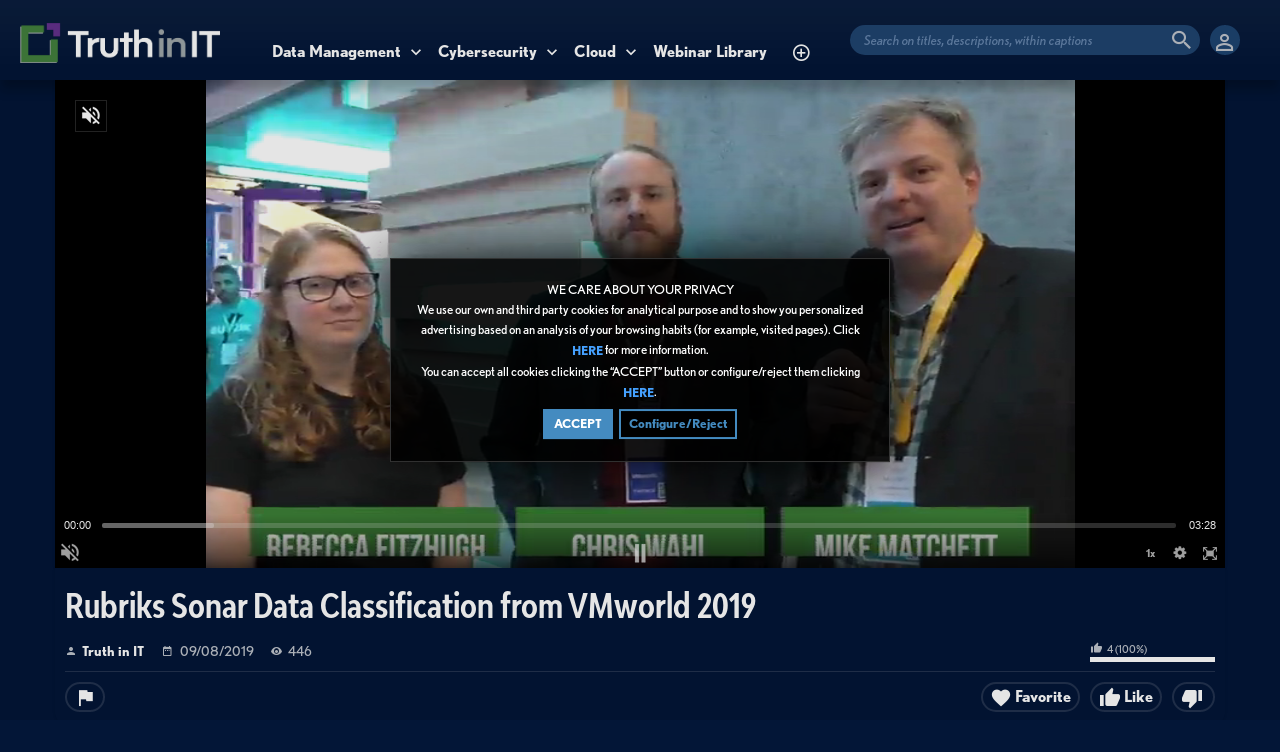

--- FILE ---
content_type: text/html; charset=UTF-8
request_url: https://www.truthinit.com/index.php/video/2263/rubriks-sonar-data-classification-from-vmworld-2019/
body_size: 13305
content:
<!DOCTYPE HTML>
<html lang="en" dir="ltr" class="v2 tinitblue fe ltr ">
<head>
<meta charset="utf-8">
<title>Rubriks Sonar Data Classification from VMworld 2019 | Truth in IT</title>
<meta name="description" content="Rubrik recently announced Sonar, which allows you to do data classification based on backup data as a service. Come check that out. Also a new integration plug in with vCloud Director that came so you can go all purely HTML5 in the GUI. Check out the v..." >
<meta name="keywords" content="rubrik, data, protection, storage, matchett, vmworld" >
<meta http-equiv=X-UA-Compatible content="IE=edge">
<meta name="viewport" content="width=device-width, initial-scale=1">
<link rel="canonical" href="https://www.truthinit.com/index.php/video/2263/rubriks-sonar-data-classification-from-vmworld-2019/" />
<meta name="twitter:card" content="summary">
<meta name="twitter:site" content="@truthinit">
<meta name="twitter:title" content="Rubriks Sonar Data Classification from VMworld 2019 | Truth in IT">
<meta name="twitter:description" content="Rubrik recently announced Sonar, which allows you to do data classification based on backup data as a service. Come check that out. Also a new integration plug in with vCloud Director that came so you can go all purely HTML5 in the GUI. Check out the v...">
<meta name="twitter:image:src" content="https://s3.amazonaws.com/truthinit-assets/images/clip_2263_1567953276_social.jpg">
<meta name="twitter:url" content="https://www.truthinit.com/index.php/video/2263/rubriks-sonar-data-classification-from-vmworld-2019/">
<meta property="fb:admins" content="428243324040673" />
<meta property="fb:app_id" content="1653115324928629" />
<meta property="og:site_name" content="Truth in IT"/>
<meta property="og:url" content="https://www.truthinit.com/index.php/video/2263/rubriks-sonar-data-classification-from-vmworld-2019/" />
<meta property="og:title" content="Rubriks Sonar Data Classification from VMworld 2019 | Truth in IT"/>
<meta property="og:description" content="Rubrik recently announced Sonar, which allows you to do data classification based on backup data as a service. Come check that out. Also a new integration plug in with vCloud Director that came so you can go all purely HTML5 in the GUI. Check out the v..."/>
<meta property="og:updated_time" content="2022-03-25T08:04:06-04:00" />
<meta property="og:image" content="https://s3.amazonaws.com/truthinit-assets/images/clip_2263_1567953276_social.jpg"/>
<meta property="og:image:width" content="711"/>
<meta property="og:image:height" content="400"/>
<link rel="image_src" href="https://s3.amazonaws.com/truthinit-assets/images/clip_2263_1567953276_social.jpg" />
<meta property="og:type" content="video.other"/>
<meta property="og:video:type" content="text/html" />
<meta property="og:video:width" content="1280" />
<meta property="og:video:height" content="720" />
<link rel="stylesheet" href="https://www.truthinit.com/public/frontend/v2tinitblue/css/jquery-ui-1.13.2/jquery-ui.min.css"/>
<link rel="stylesheet" href="https://www.truthinit.com/public/frontend/v2tinitblue/css_default/_main.css?cb=20250917"/>
<link rel="stylesheet" href="https://www.truthinit.com/public/frontend/v2tinitblue/fonts/icomoon/icomoon.css">
<link rel="stylesheet" href="https://www.truthinit.com/public/frontend/v2tinitblue/css_default/modal.css?pb=b1c1c159f658947ab9f4542d5bae7a54"/>
<link rel="stylesheet" href="https://use.typekit.net/tae1gqq.css"/>
<link rel="stylesheet" href="https://www.truthinit.com/public/frontend/v2tinitblue/fonts/BWModelica/BWModelica-stylesheet.css"/>
<script>var elm=document.getElementsByTagName('html'); if(elm[0].dir=='rtl'||elm[0].style.direction=='rtl') document.write('<link rel="stylesheet" href="https://www.truthinit.com/public/frontend/v2tinitblue/css_default/_main_rtl.css?pb=b1c1c159f658947ab9f4542d5bae7a54"/>');</script>
<link rel="icon" href="https://www.truthinit.com/favicon.ico">
<link rel="icon" href="https://www.truthinit.com/apple-touch-icon-precomposed.png">
<link rel="apple-touch-icon-precomposed" href="https://www.truthinit.com/apple-touch-icon-precomposed.png">
<link rel="apple-touch-icon" href="https://www.truthinit.com/apple-touch-icon.png">
<script>
const SITE_BASE_URL = "https://www.truthinit.com/";
const PUBLIC_COMMON_BASE_URL = "https://www.truthinit.com/public/common/";
const THEME_BASE_URL = "https://www.truthinit.com/public/frontend/v2tinitblue/";
const HTML5_WEBM_ENABLED = 00;
const HTML5_DASH_ENABLED = 00;
const PRODUCT_BUILD_ID = "b1c1c159f658947ab9f4542d5bae7a54";
const DATE_FORMAT = "m/d/Y";
var UCAID = "";
var UCALPID = "";
const ULPSJS = -1;
</script>
<script src="https://www.truthinit.com/langs/frontend/en/k_lang.js?pb=b1c1c159f658947ab9f4542d5bae7a54"></script>
<script src="https://ajax.googleapis.com/ajax/libs/jquery/3.7.0/jquery.min.js"></script><script>window.jQuery || document.write('<script src="https://www.truthinit.com/public/common/js/jquery-3.7.0.min.js"><\/script>');</script>
<script src="https://ajax.googleapis.com/ajax/libs/jqueryui/1.13.2/jquery-ui.min.js"></script><script>window.jQuery.ui || document.write('<script src="https://www.truthinit.com/public/common/js/jquery-ui-1.13.2.min.js"><\/script>');</script>
<script src="https://www.truthinit.com/public/common/js/k_common.js?pb=b1c1c159f658947ab9f4542d5bae7a54"></script>
<script src="https://www.truthinit.com/public/common/js/k_clip_preview.js"></script>
<script src="https://www.truthinit.com/public/frontend/v2tinitblue/js/main.js?pb=b1c1c159f658947ab9f4542d5bae7a54"></script>
<script src="https://www.truthinit.com/public/frontend/v2tinitblue/js/tinit.js?pb=20251206"></script>
<link rel="stylesheet" href="https://www.truthinit.com/public/common/js/k_cookies_notice.css"/>
<script>
const PRIVACY_POLICY_URL = "https://www.truthinit.com/index.php/portal/p/25/";
const COOKIES_POLICY_URL = "#";
</script>
<script src="https://www.truthinit.com/public/common/js/k_cookies_notice.js" async></script>
<script>
runHTMLHeadFuncs();
</script>
<!--[if lt IE 9]>
<script src="https://www.truthinit.com/public/frontend/v2tinitblue/js/respond.min.js"></script>
<![endif]-->
<script>if(typeof(stf)=="function"){stf();}if(typeof(stfi)=="function"){stfi();}</script><meta name="zoom-domain-verification" content="ZOOM_verify_6c801e1805f44ab8b20db4d76c7f1913">
<script>
const REFWIN_TYPE = "RE";
const tinit_uid = parseInt("0"); const tinit_unam = ""; const tinit_ulst = ""; const tinit_ueml = ""; const tinit_uaffl = ''; const tinit_uaffid = ""; const tinit_ueditaffid = "";
const XCRUID = [1,3950,278648,3648,304951,304295,332732,332733,343767,368337,352401,370066,371868,3648,369556,374046,375892,377405,377870,381321,381591,384696,386790,388992];
const XCG2WRUID = [1,3950,278648,3648,304951,304295,332732,332733,343767,352401,370066,371868,369556,374046,375892,377405,377870,381321,381591,384696,386790,388992];
const XCON24RUID = [1,3950,278648,3648,304951,304295,332732,332733,343767,352401,370066,371868,369556,374046,375892,377405,377870,381321,381591,384696,386790,388992];
const XCGCRUID = [1,3950,278648,369556,3648,374046,375892,377405,377870,381321,381591,384696,386790,388992];
const XC23RUID = [1,3950,278648,369556,3648,374046,375892,377405,377870,381321,381591,384696,386790,388992];
var LPS_ENABLED= true;
var PREFER_LOCALSTORAGE = false;
</script>
<script>
var uacclv = parseInt("");
</script>
<style>
.body_widget.noItemText .itemList .item .text { display:none !important; }
.restrictedUserLoginRegWrapper { border-left: 0px !important; }
.delayedAddToCalendar { display:none; }
.visibleOverflow { overflow:visible; z-index: 2; position: relative; }
html.solidColor,
html.solidColor body { background-color:#A0A7AA !important; }
html.tinitblue.solidColor,
html.tinitblue.solidColor body { background-color:#031637 !important; }
.videoBrowserTabsWrapper.boxTabsWrapper {height:1px; padding:0; }
.videoBrowserTabs.boxTabs { display:none; }
.rssFeed { display:none; }
.hidden {display:none !important; }
.loggedIn .hiddenLoggedIn { display:none !important; }
html:not(.loggedIn) .hiddenLoggedOut { display:none !important; }
</style>
<script>
var pages = ['/videos/', '/channels/', '/register/', '/login/','/upcomingchannels/']; if ( pages.some(page=> document.location.href.indexOf(page)>1)) $("html").addClass("solidColor");
if ( $("meta[name='keywords'][content='Error']").length ) $("html").addClass("solidColor");
</script>
<style>
html:not(.tinitblue),
html:not(.tinitblue) body
{ background-color:#A0A7AA }
html:not(.tinitblue) .mainText,
html:not(.tinitblue) #clip_data_description
{ line-height:18px; }
html:not(.tinitblue) .mainText li,
html:not(.tinitblue) #clip_data_description li
{ line-height:24px; }
.mainText ul,
#clip_data_description ul { list-style: disc; }
#clip_data_description ul { list-style: disc; margin-left:10px; padding: 5px; }
html:not(.tinitblue) .mainText li { margin-left:20px;}
#t_liveStats .widgetContent { height:100px; overflow:auto; }
.by,
.user
{ display:none; }
</style>
<style>
.nurtureWidget { display:none; }
</style>
<style>
.categoryResults .item.category[data-id='category_31'] { display:none !important; }
</style>
<style>
.noMoreChannels .widgetMoreResults { display:none !important }
</style>
<style>
.accordion {
background-color: #eee;
color: #444;
cursor: pointer;
padding: 18px;
width: 100%;
border: none;
text-align: left;
outline: none;
font-size: 15px;
transition: 0.4s;
}
.panel.active, .accordion:hover {
background-color: #ccc;
}
.panel {
padding: 0 18px;
display: none;
background-color: white;
overflow: hidden;
}
</style>
<script>
BJQS_OPTIONS = { usecaptions : false}
</script>
<script>
!function(f,b,e,v,n,t,s){if(f.fbq)return;n=f.fbq=function(){n.callMethod?
n.callMethod.apply(n,arguments):n.queue.push(arguments)};if(!f._fbq)f._fbq=n;
n.push=n;n.loaded=!0;n.version='2.0';n.queue=[];t=b.createElement(e);t.async=!0;
t.src=v;s=b.getElementsByTagName(e)[0];s.parentNode.insertBefore(t,s)}(window,
document,'script','https://connect.facebook.net/en_US/fbevents.js');
fbq('init', '1375606289189609');fbq('track', 'PageView');
</script>
<noscript><img height="1" width="1" style="display:none"
src="https://www.facebook.com/tr?id=1375606289189609&ev=PageView&noscript=1"
/></noscript>
<script>
(function (w,d,t) {
_ml = w._ml || {};
_ml.eid = '54409';
var s, cd, tag; s = d.getElementsByTagName(t)[0]; cd = new Date();
tag = d.createElement(t); tag.async = 1;
tag.src = 'https://ml314.com/tag.aspx?' + cd.getDate() + cd.getMonth();
s.parentNode.insertBefore(tag, s);
})(window,document,'script');
</script>
<script id="mcjs">!function(c,h,i,m,p){m=c.createElement(h),p=c.getElementsByTagName(h)[0],m.async=1,m.src=i,p.parentNode.insertBefore(m,p)}(document,"script","https://chimpstatic.com/mcjs-connected/js/users/9c02720367c2fa4ab468e50ad/8ef6afe9dc0fd2150a01878db.js");</script>
<script async type="text/javascript" src="https://cloud.wordlift.io/app/bootstrap.js"></script>
<script>
document.write('<s'+'cript src="'+SITE_BASE_URL+'truthit_livebnrs_player.js"></s'+'cript>');
</script>
<script async src="https://tag.clearbitscripts.com/v1/pk_4b38b0a6ca83a303dee66a19332fca72/tags.js" referrerpolicy="strict-origin-when-cross-origin"></script>
</script>
<script type="application/ld+json">{"@context":"https://schema.org","@type":"Organization","name":"Truth in IT","url":"https://www.truthinit.com/","logo":"https://s3.amazonaws.com/truthinit-assets/images/img_social_1613337412.png","sameAs":["https://www.facebook.com/truthinit/","https://twitter.com/truthinit/","https://www.linkedin.com/company/2034426/"]}</script>
<script type="application/ld+json">{"@context":"https://schema.org","@type":"VideoObject","name":"Rubriks Sonar Data Classification from VMworld 2019","description":"Rubrik recently announced Sonar, which allows you to do data classification based on backup data as a service. Come check that out. Also a new integration plug in with vCloud Director that came so you can go all purely HTML5 in the GUI. Check out the v...","thumbnailUrl":"https://s3.amazonaws.com/truthinit-assets/images/clip_2263_1567953276_social.jpg","uploadDate":"2019-09-08T10:25:39-04:00","duration":"PT3M27S","embedUrl":"https://www.truthinit.com/embed.php?id=2263&w=800&h=450"}</script>
<script src="https://www.truthinit.com/public/common/js/unveil/jquery.unveil.js"></script><script>
runLazyLoad=function() { $("img").unveil(50, function() { $(this).on("load", function() { this.style.opacity = 1; $("body").trigger("_lazyloadimageload",{}); }); }); }; $(document).ready(function(){ runLazyLoad(); }); </script>
<link rel="stylesheet" href="https://www.truthinit.com/public/frontend/v2tinitblue/css_default/k_notifications.css?pb=b1c1c159f658947ab9f4542d5bae7a54"/>
<link rel="alternate" type="application/rss+xml" title="Truth in IT - Global RSS Feed" href="https://www.truthinit.com/rss.php" />
<link rel="alternate" type="application/rss+xml" title="Rubriks Sonar Data Classification from VMworld 2019 | Truth in IT - Galleries RSS Feed" href="https://www.truthinit.com/rss.php?type=galleries" />
<link rel="alternate" type="application/rss+xml" title="Rubriks Sonar Data Classification from VMworld 2019 | Truth in IT - News RSS Feed" href="https://www.truthinit.com/rss.php?type=news" />
<link rel="alternate" type="application/rss+xml" title="Rubriks Sonar Data Classification from VMworld 2019 | Truth in IT - Events RSS Feed" href="https://www.truthinit.com/rss.php?type=events" />
</head>
<body>
<div class="pageWrapper">
<header>
<div class="headerArea">
<div class="mobileMenuWrapper">
<nav>
<div class="mobileMenu inactive">
<a href="#" id="mobileMenuCloseButton" class="mobileMenuCloseButton"><i class="icon-close"></i></a>
<a href="https://www.truthinit.com/" class="headerMiniLogo"><img src="https://s3.amazonaws.com/truthinit-assets/images/logo_site_1704024672.png" class="logo" alt="Truth in IT" title="Truth in IT" ></a>
<div class="clearFix"></div>
<form id="miniSearchForm" name="miniSearchForm" class="miniSearchForm" action="" method="get" >
<a href="#" class="searchButton" title="Search"><i class="icon-search"></i></a>
<input name="miniSearchField" id="miniSearchField" class="miniSearchField" value="" title="Search" />
</form>
<ul class="mobileMenuItems">
</ul>
<div class="followUsButtons">
</div>
</div>
</nav>
<div class="mobileMenuOverlay inactive"></div>
</div>
<div class="headerBarWrapper">
<div class="headerBar">
<div class="slidingMenuToggleWrapper"><a class="slidingMenuToggle"><i class="icon icon-menu"></i></a></div>
<div class="headerOptions">
<ul class="headerUserMenu">
<li class="withGenericFloatingSubmenu"><a href="#" class="loggedOutUserButton genericFloatingSubmenuButton"><i class="icon-person_outline"></i></a>
<ul class="genericFloatingSubmenu submenuAlignRight withArrow">
<li><a href="https://www.truthinit.com/index.php/portal/login/" ><span>Sign In</span> <i class="icon-input"></i></a></li>
<li style=""><a href="https://www.truthinit.com/index.php/portal/register/" ><span>Register</span> <i class="icon-person_add"></i></a></li>
</ul>
</li>
</ul>
<div class="directHeaderSearch">
<form id="searchFormDirectSearch" name="searchFormDirectSearch" class="searchFormDirectSearch" action="https://www.truthinit.com/index.php/portal/search/" method="get" >
<a href="#" id="directHeaderSearchButtom" class="directHeaderSearchButtom" title="Search" onClick="$('#searchFormDirectSearch').submit(); return false; "><i class="icon-search"></i></a>
<input name="iq" id="iqDS" type="text" class="directHeaderSearchField" value="" placeholder="Search on titles, descriptions, within captions" tabindex="-1">
<input name="go" id="goDS" type="hidden" value="portal" />
<input name="do" id="doDS" type="hidden" value="search" />
<input name="searchFormGUI" id="searchFormGUIDS" type="hidden" value="desktop" />
<input name="searchFormFUrlStyle" id="searchFormFUrlStyleDS" type="hidden" value="default" />
</form>
</div>
<ul class="headerSearch">
<li class="headerSearchButtonWrapper withGenericFloatingSubmenu sticky"><a href="#" class="headerSearchButton genericFloatingSubmenuButton" title="Search"><i class="icon-search"></i></a>
<ul class="headerSearchBox genericFloatingSubmenu submenuAlignRight withArrow">
<li>
<form id="searchForm" name="searchForm" class="searchForm" action="https://www.truthinit.com/index.php/portal/search/" method="get" >
<a href="#" class="searchButton" title="Search"><i class="icon-search"></i></a>
<ul id="searchMode" class="searchMode">
<li class="withGenericFloatingSubmenu"><a href="#" id="searchModeButton" class="searchModeButton genericFloatingSubmenuButton"><i class="icon-keyboard_arrow_down"></i></a>
<ul id="searchModeMenu" class="genericFloatingSubmenu submenuAlignRight withArrow">
<li><a href="#" id="searchModeVideos">Videos</a></li>
<li><a href="#" id="searchModeChannels">Channels</a></li>
<li><a href="#" id="searchModePages">Pages</a></li>
<li><a href="#" id="searchModeGalleries">Galleries</a></li>
<li><a href="#" id="searchModeNews">News</a></li>
<li><a href="#" id="searchModeEvents">Events</a></li>
<li><a href="#" id="searchModeAll">All</a></li>
</ul>
</li>
</ul>
<input name="iq" id="searchField" class="searchField" value="" title="Search" tabindex="-1" />
<input name="go" id="go" type="hidden" value="portal" />
<input name="do" id="do" type="hidden" value="search" />
<input name="searchFormGUI" id="searchFormGUI" type="hidden" value="desktop" />
<input name="searchFormFUrlStyle" id="searchFormFUrlStyle" type="hidden" value="default" />
</form>
</li>
</ul>
</li>
</ul>
</div>
<div class="headerLogoWrapper">
<a href="https://www.truthinit.com/" class="headerLogo headerBigLogo"><img src="https://www.truthinit.com/public/frontend/v2tinitblue/images_default/logo.png" class="logo" alt="Truth in IT" title="Truth in IT" ></a>
<a href="https://www.truthinit.com/" class="headerLogo headerMiniLogo"><img src="https://www.truthinit.com/public/frontend/v2tinitblue/images_default/logo_mini.png" class="logo" alt="Truth in IT" title="Truth in IT" ></a>
</div>
<div class="headerMenuWrapper">
<ul id="headerMenu" class="headerMenu mainMenu">
</ul>
</div>
</div>
</div>
<div class="headerBarWrapperPlaceholder"></div>
<nav>
<ul id="allHeaderMenuItems" style="display:none;">
<li class="submenu itemd2006715062531237f14ac62eb3ad4ec"><a href="https://www.truthinit.com/index.php/c/technologycommunities-data-management-59/" target="_top" ><span>Data Management ▼</span></a>
<ul>
<li class="item3602b2757d4710a1278e508046cc5524"><a href="https://www.truthinit.com/index.php/c/technologycommunities-data-management-converged-infrastructure-35/" target="_top" ><span>Converged Infrastructure </span></a>
</li>
<li class="iteme1139d5a6b9123e7a1e66facce5282c5"><a href="https://www.truthinit.com/index.php/c/data-management-devops-76/" target="_top" ><span>DevOps </span></a>
</li>
<li class="item5b45eb45d0711eceed3cc302629bc5fd"><a href="https://www.truthinit.com/index.php/c/technologycommunities-networking-28/" target="_top" ><span>Networking </span></a>
</li>
<li class="item3d3c46f75fad60de8c172694f1d4714a"><a href="https://www.truthinit.com/index.php/c/data-management-data-storage-70/" target="_top" ><span>Storage </span></a>
</li>
<li class="item4222f2f6c3bee2c3e2fe192de6e37d34"><a href="https://www.truthinit.com/index.php/c/technologycommunities-virtualization-66/" target="_top" ><span>Virtualization </span></a>
</li>
</ul>
</li>
<li class="submenu itema43963b346f0fbb0513fa323ea83dd08"><a href="https://www.truthinit.com/index.php/c/technologycommunities-cybersecurity-26/" target="_top" ><span>Cybersecurity ▼</span></a>
<ul>
<li class="iteme5c7554986b89aef06d68612e0dfa4a2"><a href="https://www.truthinit.com/index.php/c/technologycommunities-cybersecurity-data-security-application-security-75/" target="_top" ><span>Application Security </span></a>
</li>
<li class="item1b9919853838c2a50b1b965b660171c2"><a href="https://www.truthinit.com/index.php/c/technologycommunities-cybersecurity-data-security-backup-recovery-13/" target="_top" ><span>Backup &amp; Recovery </span></a>
</li>
<li class="item23366ecc24cc6fc1fd7d94dc08c59023"><a href="https://www.truthinit.com/index.php/c/technologycommunities-cybersecurity-data-security-74/" target="_top" ><span>Data Security </span></a>
</li>
<li class="item59b337ea46eada1fbeed54bbbccf0454"><a href="https://www.truthinit.com/index.php/c/cybersecurity-identity-access-management-iam-134/" target="_top" ><span>Identity &amp; Access Management (IAM) </span></a>
</li>
<li class="itemacd1f81dd7bf93851b8e780d970c7a5d"><a href="https://www.truthinit.com/index.php/c/cybersecurity-zero-trust-135/" target="_top" ><span>Zero Trust </span></a>
</li>
</ul>
</li>
<li class="submenu item6dcc474d4fda0bbf6fcf14bc473ef4a1"><a href="https://www.truthinit.com/index.php/c/technologycommunities-cloud-27/" target="_top" ><span>Cloud ▼</span></a>
<ul>
<li class="itemd35290677f487ca782c50fbd9bff0157"><a href="https://www.truthinit.com/index.php/c/technologycommunities-cloud-hybrid-cloud-69/" target="_top" ><span>Hybrid Cloud </span></a>
</li>
<li class="item28180c468860bc5dd933e6b967ca3a8b"><a href="https://www.truthinit.com/index.php/c/technologycommunities-cloud-private-cloud-68/" target="_top" ><span>Private Cloud </span></a>
</li>
<li class="item3b581aec3734ef56ebd8925ea0bd59c6"><a href="https://www.truthinit.com/index.php/c/technologycommunities-cloud-public-cloud-67/" target="_top" ><span>Public Cloud </span></a>
</li>
</ul>
</li>
<li class="item16f0dd6e9c22a114901cf99e400f34a0"><a href="https://www.truthinit.com/index.php/c/webinar-library-142/" target="_top" ><span>Webinar Library </span></a>
</li>
<li class="item054a90419dc5f83c429a267cb44de78d"><a href="https://www.truthinit.com/index.php/c/truthpoints-rewards-program-85/" target="_top" ><span>TiPs </span></a>
</li>
<li class="moreButton"><a href="#" title="More"><i class="icon-control_point"></i></a></li>
</ul>
<div class="xheaderMenuWrapper">
<ul id="xheaderMenu" class="xheaderMenu xmainMenu">
</ul>
</div>
<div class="headerMenuExtraWrapper" style="display:none;">
<ul id="headerMenuExtra" class="headerMenuExtra mainMenu">
</ul>
<div class="clearFix"></div>
</div>
</nav>
</div>
</header>
<section>
<div id="videoPlayerAreaWrapper" class="videoPlayerAreaWrapper outside">
<div id="videoPlayerArea" class="videoPlayerArea">
<div id="videoContainer" class="videoPlayerContainer">
</div>
<div class="playerBanner" style="display:none; "></div>
</div>
</div>
</section>
<script>
var videoPlayerSize = getVideoPlayerSize();
$("#videoContainer").css({"min-height":videoPlayerSize.h});
</script>
<div class="pageBodyWrapper">
<div class="pageBody">
<section>
<div class="clipBasicInfo box">
<form name="clip_data_form">
<input type="hidden" name="form_clip_data_id" id="form_clip_data_id" value="2263">
<input type="hidden" name="form_clip_data_title" id="form_clip_data_title" value="" >
</form>
<h1 class="title" id="clip_data_title">Rubriks Sonar Data Classification from VMworld 2019</h1>
<div class="clipPublishStatsInfo">
<div class="publishInfo dim">
<div class="by byIcon"><a href="https://www.truthinit.com/index.php/portal/user/1/truth-in-it/" id="clip_data_user_href"><span id="clip_data_user">Truth in IT</span></a></div>
<div class="date dateIcon"> <span id="clip_data_date">09/08/2019</span></div>
<div class="views viewsIcon"><span id="clip_data_views">446</span></div>
</div>
<div class="statsInfo dim">
<div class="rating">
<div class="likes likesIcon"><span id="clip_data_likes">4</span> (<span id="clip_data_likes_percent">100</span>%) </div>
<div class="ratingBarOut">
<div class="ratingBarIn" id="clip_data_likes_percent_graph" style="width:100%"></div>
</div>
</div>
</div>
</div>
<div class="clipOptionsBarWrapper">
<a href="#" class="clipOptionBt share" id="clipShareMenuToggleButton" style="display:none;"><i class="icon-share"></i><span>Share</span></a>
<ul class="commentsMenu" style="display:none; ">
<li class="withGenericFloatingSubmenu"><a href="#" class="clipOptionBt comments inPage" id="clipCommentsButton"><i class="icon-comment"></i><span>Comments</span></a>
</li>
</ul>
<ul class="downloadMenu" style="display:none;">
<li class="withGenericFloatingSubmenu"><a href="#" class="clipOptionBt download genericFloatingSubmenuButton" id="downloadButton"><i class="icon-get_app"></i><span>Download</span></a>
<ul class="genericFloatingSubmenu submenuAlignLeft withArrow" id="downloadableFiles">
</ul>
</li>
</ul>
<ul class="transcriptMenu" style="display:none;">
<li class="withGenericFloatingSubmenu"><a href="#" class="clipOptionBt transcript genericFloatingSubmenuButton" id="transcriptButton" title="Transcript"><i class="icon-library_books"></i><span>Transcript</span></a>
<ul class="genericFloatingSubmenu submenuAlignLeft withArrow" id="transcriptList">
</ul>
</li>
</ul>
<a href="#" class="clipOptionBt report" id="clipReportButton" title="Report"><i class="icon-flag"></i><span>Report</span></a>
<a href="#" class="clipOptionBt fr dislike last" id="clipDislikeButton" title="Dislike video"><i class="icon-thumb_down"></i><span></span></a>
<a href="#" class="clipOptionBt fr like" id="clipLikeButton" title="Like video"><i class="icon-thumb_up"></i><span>Like</span></a>
<a href="#" class="clipOptionBt fr favorite" id="clipFavoriteButton" title="Favorite"><i class="icon-favorite"></i><span>Favorite</span></a>
</div>
</div>
<div class="shareOptions box topSpace">
<div class="shareOptionsTabsWrapper boxTabsWrapper">
<a href="#" id="shareOptionsCloseButton" class="shareOptionsCloseButton"><i class="icon-close"></i></a>
<ul id="shareOptionsTabs" class="shareOptionsTabs boxTabs">
<li><a href="#" class="tab" data-rel="share">Share/Embed</a></li>
<li><a href="#" class="tab" data-rel="email">Email</a></li>
</ul>
</div>
<div id="shareOptionsTabsContent" class="shareOptionsTabsContent">
<div data-rel="share" style="display:none">
<div class="socialWidgets">
<div id="clipWidgetFBLike" class="socialWidget facebook">
</div>
<div id="clipWidgetGPlus" class="socialWidget google">
</div>
<div id="clipWidgetTwitter" class="socialWidget twitter">
</div>
</div>
<div class="socialSharingButtons" id="clipSocialSharingButtons"></div>
<div class="shareLink">
<span>Link</span>
<input type="text" class="field autoselect" name="clip_share_via_link" id="clip_share_via_link" value="..." >
</div>
<div class="shareEmbed">
<span>Embed</span>
<input type="text" class="field autoselect" name="clip_share_via_embed_code_iframe" id="clip_share_via_embed_code_iframe" value="...">
</div>
</div>
<div data-rel="email" class="shareEmail" style="display:none">
<iframe src="" id="shareEmailIframe" scrolling="no" frameborder="0" allowtransparency="true" ></iframe>
</div>
</div>
</div>
<div class="clipTranscript box padded topSpace" style="display:none;">
<a href="#" id="transcriptCloseButton" class="transcriptCloseButton shareOptionsCloseButton"><i class="icon-close"></i></a>
<h4>Transcript</h4>
<br>
<div id="clipTranscriptContent" class="clipTranscriptContent boxContent">
</div>
</div>
<div class="clipDescription box topSpace">
<div class="clipDescriptionContent">
<div id="clip_data_description">
<p>Rubrik recently announced Sonar, which allows you to do data classification based on backup data as a service. Come check that out. Also a new integration plug in with vCloud Director that came so you can go all purely HTML5 in the GUI. Check out the video w. Chris Wahl and Rebecca Fitzhugh.</p>
</div>
<div class="itemCategoriesTitle" style="">Categories:</div>
<ul class="itemCategories" style="">
<li>
<span style="display:none; ">&raquo;</span> <a href="https://www.truthinit.com/index.php/c/expert-presenters-smallworldbigdata-7/">Small World Big Data</a>
<br>
</li>
<li>
<span style="display:none; ">&raquo;</span> <a href="https://www.truthinit.com/index.php/c/webinar-library-142/">Webinar Library</a>
<span style="">&raquo;</span> <a href="https://www.truthinit.com/index.php/c/webinar-library-rubrik-155/">Rubrik</a>
<br>
</li>
</ul>
<div class="itemChannelsTitle" style="">Channels:</div>
<ul class="itemChannels" style="">
<li><a href="https://www.truthinit.com/index.php/channel/168/vmworld-2019-video-expo/">VMworld 2019 Video Expo</a></li>
<li><a href="https://www.truthinit.com/index.php/channel/75/mike-matchett-small-world-big-data/">Mike Matchett: Small World Big Data</a></li>
</ul>
<div class="itemNewsTitle" style="display:none; ">News:</div>
<ul class="itemNews" style="display:none; ">
</ul>
<div class="itemNewsTitle" style="display:none; ">Events:</div>
<ul class="itemNews" style="display:none; ">
</ul>
<div class="itemTagsTitle" style="">Tags:</div>
<ul class="itemTags" style="">
<li><a href="https://www.truthinit.com/index.php/portal/search/(tag)rubrik/">rubrik</a></li>
<li><a href="https://www.truthinit.com/index.php/portal/search/(tag)data/">data</a></li>
<li><a href="https://www.truthinit.com/index.php/portal/search/(tag)protection/">protection</a></li>
<li><a href="https://www.truthinit.com/index.php/portal/search/(tag)storage/">storage</a></li>
<li><a href="https://www.truthinit.com/index.php/portal/search/(tag)matchett/">matchett</a></li>
<li><a href="https://www.truthinit.com/index.php/portal/search/(tag)vmworld/">vmworld</a></li>
</ul>
</div>
<div id="clipDescriptionHeightLimiter" class="clipDescriptionHeightLimiter">
<a href="#" class="more">Show more</a>
<a href="#" class="less">Show less</a>
</div>
</div>
</section>
<div class="columnWrapper">
<div class="column mainColumn topSpace">
<aside><div>
<div class="box topSpace topPadding bottomPadding midPageBanner" style="display:none; "></div>
<div class="box topSpace videoBrowser">
<div class="boxTitle">
<div class="VMSelector">
<a href="#" class="button VMGridButton straightRight active"><i class="icon-view_module"></i></a>
<a href="#" class="button VMListButton straightLeft"><i class="icon-view_list"></i></a>
</div>
<h3>Browse videos</h3>
</div>
<div class="videoBrowserTabsWrapper boxTabsWrapper withBoxTitle" id="videoBrowserTabsWrapper">
<ul id="videoBrowserTabs" class="videoBrowserTabs boxTabs">
<li style=""><a href="#" class="tab adjustable" data-rel="related" onClick="videoBrowserListInit(this.getAttribute('data-rel'))">Related</a></li>
<li><a href="#" class="tab adjustable" data-rel="featured" onClick="videoBrowserListInit(this.getAttribute('data-rel'))">Featured</a></li>
<li><a href="#" class="tab adjustable" data-rel="byDate" onClick="videoBrowserListInit(this.getAttribute('data-rel'))">By date</a></li>
<li><a href="#" class="tab adjustable" data-rel="mostViewed" onClick="videoBrowserListInit(this.getAttribute('data-rel'))">Most viewed</a></li>
<li><a href="#" class="tab adjustable" data-rel="topRated" onClick="videoBrowserListInit(this.getAttribute('data-rel'))">Top rated</a></li>
<li>
<ul class="videoBrowserMoreMenu">
<li class="withGenericFloatingSubmenu"><a href="#" id="videoBrowserMoreMenuToggle" class="tab more genericFloatingSubmenuButton videoBrowserMoreMenuToggle"><i class="icon-control_point"></i></a>
<ul class="genericFloatingSubmenu submenuAlignRight withArrow" id="videoBrowserMoreMenuOptions">
</ul>
</li>
</ul>
</li>
</ul>
</div>
<div id="videoBrowserTabsContent" class="videoBrowserTabsContent">
<div data-rel="related" id="clipListRelated">
<ul class="loading"></ul>
</div>
<div data-rel="featured" id="clipListFeatured" style="display:none">
<ul class="loading"></ul>
</div>
<div data-rel="byDate" id="clipListByDate" style="display:none">
<ul class="loading"></ul>
</div>
<div data-rel="mostViewed" id="clipListMostViewed" style="display:none">
<ul class="loading"></ul>
</div>
<div data-rel="topRated" id="clipListTopRated" style="display:none">
<ul class="loading"></ul>
</div>
<div data-rel="moreFromSponsor" id="clipListMoreFromSponsor" style="display:none">
<ul class="loading"></ul>
</div>
</div>
</div>
<div class="box topSpace comments" style="display:none; ">
<div class="boxTitle">
<h3>Video's comments: Rubriks Sonar Data Classification from VMworld 2019</h3>
</div>
<div class="FBCommentsWrapper">
<div id="fb-root_disabled"></div>
<div class="fb-comments_disabled" data-href="https://www.truthinit.com/index.php/video/2263/rubriks-sonar-data-classification-from-vmworld-2019/" data-num-posts="4" data-width="100%"></div>
</div>
<div class="DQCommentsWrapper">
<div id="disqus_thread_disabled"></div>
</div>
</div>
</div></aside>
</div>
<div class="column sideColumn topSpace">
<aside><div>
<div class="box topSpace sideBarBanner" style="display:none; "></div>
<div class="box topSpace widget widget_2726">
<div class="widgetTitle" style=""><h3>Upcoming Webinar Calendar</h3></div>
<div class="widgetContent eventsCalendar2726">
</div>
<ul id="calendarEventsDataElem2726" class="calendarEventsDataElem" style="display:none;">
<li class="event">
<div class="eventDate">01/27/2026</div>
<div class="eventDateTime">01:00 PM</div>
<div class="eventDays">01/27/2026</div>
<div class="eventTitle">AI &amp; Quantum Attacks Exposed: Your Survival Guide for the Next-Gen Threat Era</div>
<div class="eventURL">https://www.truthinit.com/index.php/channel/1759/ai-quantum-attacks-exposed-your-survival-guide-for-the-next-gen-threat-era/</div>
</li>
<li class="event">
<div class="eventDate">01/27/2026</div>
<div class="eventDateTime">01:00 PM</div>
<div class="eventDays">01/27/2026</div>
<div class="eventTitle">AD CS Protection Strategies for Enhanced Threat Prevention 8.0</div>
<div class="eventURL">https://www.truthinit.com/index.php/channel/1775/ad-cs-protection-strategies-for-enhanced-threat-prevention-8-0/</div>
</li>
<li class="event">
<div class="eventDate">01/28/2026</div>
<div class="eventDateTime">10:00 AM</div>
<div class="eventDays">01/28/2026</div>
<div class="eventTitle">Strategies for Safeguarding Data in the AI Era with DSPM</div>
<div class="eventURL">https://www.truthinit.com/index.php/channel/1797/strategies-for-safeguarding-data-in-the-ai-era-with-dspm/</div>
</li>
<li class="event">
<div class="eventDate">01/28/2026</div>
<div class="eventDateTime">10:55 AM</div>
<div class="eventDays">01/28/2026</div>
<div class="eventTitle">Transforming Insights into Action: A Comprehensive Security Strategy for Scalable Data Democratization</div>
<div class="eventURL">https://www.truthinit.com/index.php/channel/1769/transforming-insights-into-action-a-comprehensive-security-strategy-for-scalable-data-democratization/</div>
</li>
<li class="event">
<div class="eventDate">01/29/2026</div>
<div class="eventDateTime">10:00 AM</div>
<div class="eventDays">01/29/2026</div>
<div class="eventTitle">Is Your Cybersecurity Strategy Prepared for 2026 After 2025&#039;s Test?</div>
<div class="eventURL">https://www.truthinit.com/index.php/channel/1705/is-your-cybersecurity-strategy-prepared-for-2026-after-2025s-test/</div>
</li>
<li class="event">
<div class="eventDate">01/29/2026</div>
<div class="eventDateTime">12:00 PM</div>
<div class="eventDays">01/29/2026</div>
<div class="eventTitle">Transforming Secure Access through Netskope One Private Access Solutions</div>
<div class="eventURL">https://www.truthinit.com/index.php/channel/1772/transforming-secure-access-through-netskope-one-private-access-solutions/</div>
</li>
<li class="event">
<div class="eventDate">02/03/2026</div>
<div class="eventDateTime">04:00 AM</div>
<div class="eventDays">02/03/2026</div>
<div class="eventTitle">De la visibilidad a la protección: asegurando datos sensibles de manera integral</div>
<div class="eventURL">https://www.truthinit.com/index.php/channel/1792/de-la-visibilidad-a-la-protección-asegurando-datos-sensibles-de-manera-integral/</div>
</li>
<li class="event">
<div class="eventDate">02/03/2026</div>
<div class="eventDateTime">01:00 PM</div>
<div class="eventDays">02/03/2026</div>
<div class="eventTitle">Evolution of Cloud Adaptability and AI Performance</div>
<div class="eventURL">https://www.truthinit.com/index.php/channel/1760/evolution-of-cloud-adaptability-and-ai-performance/</div>
</li>
<li class="event">
<div class="eventDate">02/10/2026</div>
<div class="eventDateTime">12:00 AM</div>
<div class="eventDays">02/10/2026</div>
<div class="eventTitle">Transforming Secure Access Through Netskope One Private Access Solutions</div>
<div class="eventURL">https://www.truthinit.com/index.php/channel/1802/transforming-secure-access-through-netskope-one-private-access-solutions/</div>
</li>
<li class="event">
<div class="eventDate">02/19/2026</div>
<div class="eventDateTime">03:00 AM</div>
<div class="eventDays">02/19/2026</div>
<div class="eventTitle">DACH Partner Insights - Breakfast Webinar on Keepit Solutions</div>
<div class="eventURL">https://www.truthinit.com/index.php/channel/1786/dach-partner-insights-breakfast-webinar-on-keepit-solutions/</div>
</li>
<li class="event">
<div class="eventDate">02/19/2026</div>
<div class="eventDateTime">01:00 PM</div>
<div class="eventDays">02/19/2026</div>
<div class="eventTitle">The CISO Dilemma: Fostering Innovation &amp; Security in the Age of AI</div>
<div class="eventURL">https://www.truthinit.com/index.php/channel/1809/the-ciso-dilemma-fostering-innovation-security-in-the-age-of-ai/</div>
</li>
<li class="event">
<div class="eventDate">03/03/2026</div>
<div class="eventDateTime">01:00 PM</div>
<div class="eventDays">03/03/2026</div>
<div class="eventTitle">Energize Your Connections with Netskope and Presidio Solutions</div>
<div class="eventURL">https://www.truthinit.com/index.php/channel/1803/energize-your-connections-with-netskope-and-presidio-solutions/</div>
</li>
</ul>
<script>
initEventCalendarWidget(".eventsCalendar2726","#calendarEventsDataElem2726");
</script>
<div class="clearFix"></div>
</div>
<div class="box topSpace widget widget_291">
<div class="widgetTitle" style=""><h3>Upcoming Spotlight Events</h3></div>
<div class="widgetContent">
<div class="itemListWrapper eventList">
<ul class="itemList">
<li class="item event" data-id="channel_1759">
<div class="calendarBox">
<div class="calendarMonth">Jan</div>
<div class="calendarDay">27</div>
</div>
<div class="stickers outside dim">
<div class="stickerFeatured" style="" title="Featured"><i class="icon-star"></i></div>
<div class="stickerRestricted" style="" title="Restricted"><i class="icon-lock"></i></div>
</div>
<div class="text">
<h4 class="title"><a href="https://www.truthinit.com/index.php/channel/1759/ai-quantum-attacks-exposed-your-survival-guide-for-the-next-gen-threat-era/">AI &amp; Quantum Attacks Exposed: Your Survival Guide for the Next-Gen Threat Era</a></h4>
<div class="itemInfo">
<div class="date dateIcon upcoming"><span class="dim timeago" data-datetime="2026-01-27T13:00:00-0500">01/27/2026</span><span class="time timeIcon dim">01:00 PM ET</span></div>
</div>
<ul class="categories"></ul>
</div>
</li>
<li class="item event" data-id="channel_1760">
<div class="calendarBox">
<div class="calendarMonth">Feb</div>
<div class="calendarDay">03</div>
</div>
<div class="stickers outside dim">
<div class="stickerFeatured" style="" title="Featured"><i class="icon-star"></i></div>
<div class="stickerRestricted" style="" title="Restricted"><i class="icon-lock"></i></div>
</div>
<div class="text">
<h4 class="title"><a href="https://www.truthinit.com/index.php/channel/1760/evolution-of-cloud-adaptability-and-ai-performance/">Evolution of Cloud Adaptability and AI Performance</a></h4>
<div class="itemInfo">
<div class="date dateIcon upcoming"><span class="dim timeago" data-datetime="2026-02-03T13:00:00-0500">02/03/2026</span><span class="time timeIcon dim">01:00 PM ET</span></div>
</div>
<ul class="categories"></ul>
</div>
</li>
</ul>
<a href="https://www.truthinit.com/index.php/c/events-spotlight-events-54/" class="widgetMoreResults" style="">More events</a>
</div>
</div>
<div class="clearFix"></div>
</div>
<div class="box topSpace widget widget_2326">
<div class="widgetTitle" style=""><h3>Upcoming Industry Events</h3></div>
<div class="widgetContent">
<div class="itemListWrapper eventList">
<ul class="itemList">
<li class="item event" data-id="channel_1775">
<div class="calendarBox">
<div class="calendarMonth">Jan</div>
<div class="calendarDay">27</div>
</div>
<div class="stickers outside dim">
<div class="stickerFeatured" style="display:none; " title="Featured"><i class="icon-star"></i></div>
<div class="stickerRestricted" style="" title="Restricted"><i class="icon-lock"></i></div>
</div>
<div class="text">
<h4 class="title"><a href="https://www.truthinit.com/index.php/channel/1775/ad-cs-protection-strategies-for-enhanced-threat-prevention-8-0/">AD CS Protection Strategies for Enhanced Threat Prevention 8.0</a></h4>
<div class="itemInfo">
<div class="date dateIcon upcoming"><span class="dim timeago" data-datetime="2026-01-27T13:00:00-0500">01/27/2026</span><span class="time timeIcon dim">01:00 PM ET</span></div>
</div>
<ul class="categories"></ul>
</div>
</li>
<li class="item event" data-id="channel_1797">
<div class="calendarBox">
<div class="calendarMonth">Jan</div>
<div class="calendarDay">28</div>
</div>
<div class="stickers outside dim">
<div class="stickerFeatured" style="display:none; " title="Featured"><i class="icon-star"></i></div>
<div class="stickerRestricted" style="" title="Restricted"><i class="icon-lock"></i></div>
</div>
<div class="text">
<h4 class="title"><a href="https://www.truthinit.com/index.php/channel/1797/strategies-for-safeguarding-data-in-the-ai-era-with-dspm/">Strategies for Safeguarding Data in the AI Era with DSPM</a></h4>
<div class="itemInfo">
<div class="date dateIcon upcoming"><span class="dim timeago" data-datetime="2026-01-28T10:00:00-0500">01/28/2026</span><span class="time timeIcon dim">10:00 AM ET</span></div>
</div>
<ul class="categories"></ul>
</div>
</li>
<li class="item event" data-id="channel_1769">
<div class="calendarBox">
<div class="calendarMonth">Jan</div>
<div class="calendarDay">28</div>
</div>
<div class="stickers outside dim">
<div class="stickerFeatured" style="display:none; " title="Featured"><i class="icon-star"></i></div>
<div class="stickerRestricted" style="" title="Restricted"><i class="icon-lock"></i></div>
</div>
<div class="text">
<h4 class="title"><a href="https://www.truthinit.com/index.php/channel/1769/transforming-insights-into-action-a-comprehensive-security-strategy-for-scalable-data-democratization/">Transforming Insights into Action: A Comprehensive Security Strategy for Scalable Data Democratization</a></h4>
<div class="itemInfo">
<div class="date dateIcon upcoming"><span class="dim timeago" data-datetime="2026-01-28T10:55:00-0500">01/28/2026</span><span class="time timeIcon dim">10:55 AM ET</span></div>
</div>
<ul class="categories"></ul>
</div>
</li>
</ul>
<a href="https://www.truthinit.com/index.php/c/events-industry-events-129/" class="widgetMoreResults" style="">More events</a>
</div>
</div>
<div class="clearFix"></div>
</div>
<div class="box topSpace widget widget_1162">
<div class="widgetTitle" style=""><h3>Recent Spotlight Events</h3></div>
<div class="widgetContent">
<div class="itemListWrapper eventList">
<ul class="itemList">
<li class="item event" data-id="channel_1668">
<div class="calendarBox">
<div class="calendarMonth">Jan</div>
<div class="calendarDay">22</div>
</div>
<div class="stickers outside dim">
<div class="stickerFeatured" style="" title="Featured"><i class="icon-star"></i></div>
<div class="stickerRestricted" style="" title="Restricted"><i class="icon-lock"></i></div>
</div>
<div class="text">
<h4 class="title"><a href="https://www.truthinit.com/index.php/channel/1668/netskope-securing-access-go-beyond-vpn-and-nac-to-universal-ztna/">Netskope: Securing Access: Go Beyond VPN and NAC to Universal ZTNA</a></h4>
<div class="itemInfo">
<div class="date dateIcon past"><span class="dim timeago" data-datetime="2026-01-22T13:00:00-0500">01/22/2026</span><span class="time timeIcon dim">01:00 PM ET</span></div>
</div>
<ul class="categories"></ul>
</div>
</li>
<li class="item event" data-id="channel_1756">
<div class="calendarBox">
<div class="calendarMonth">Jan</div>
<div class="calendarDay">20</div>
</div>
<div class="stickers outside dim">
<div class="stickerFeatured" style="" title="Featured"><i class="icon-star"></i></div>
<div class="stickerRestricted" style="" title="Restricted"><i class="icon-lock"></i></div>
</div>
<div class="text">
<h4 class="title"><a href="https://www.truthinit.com/index.php/channel/1756/beyond-the-basics-it-service-delivery-workflows-that-close-the-efficiency-gap/">Beyond The Basics: IT Service Delivery Workflows That Close the Efficiency Gap</a></h4>
<div class="itemInfo">
<div class="date dateIcon past"><span class="dim timeago" data-datetime="2026-01-20T13:00:00-0500">01/20/2026</span><span class="time timeIcon dim">01:00 PM ET</span></div>
</div>
<ul class="categories"></ul>
</div>
</li>
<li class="item event" data-id="channel_1620">
<div class="calendarBox">
<div class="calendarMonth">Dec</div>
<div class="calendarDay">10</div>
</div>
<div class="stickers outside dim">
<div class="stickerFeatured" style="display:none; " title="Featured"><i class="icon-star"></i></div>
<div class="stickerRestricted" style="" title="Restricted"><i class="icon-lock"></i></div>
</div>
<div class="text">
<h4 class="title"><a href="https://www.truthinit.com/index.php/channel/1620/cyera-the-next-generation-of-managed-data-security-services/">The Next Generation of Managed Data Security Services</a></h4>
<div class="itemInfo">
<div class="date dateIcon past"><span class="dim timeago" data-datetime="2025-12-10T13:00:00-0500">12/10/2025</span><span class="time timeIcon dim">01:00 PM ET</span></div>
</div>
<ul class="categories"></ul>
</div>
</li>
</ul>
<a href="https://www.truthinit.com/index.php/c/events-spotlight-events-channels-54/1/" class="widgetMoreResults" style="">More events</a>
</div>
</div>
<div class="clearFix"></div>
</div>
<div class="box topSpace widget recentEventsWidget widget_292">
<div class="widgetTitle" style=""><h3>Recent Industry Events</h3></div>
<div class="widgetContent">
<div class="itemListWrapper eventList">
<ul class="itemList">
<li class="item event" data-id="channel_1649">
<div class="calendarBox">
<div class="calendarMonth">Dec</div>
<div class="calendarDay">18</div>
</div>
<div class="stickers outside dim">
<div class="stickerFeatured" style="display:none; " title="Featured"><i class="icon-star"></i></div>
<div class="stickerRestricted" style="" title="Restricted"><i class="icon-lock"></i></div>
</div>
<div class="text">
<h4 class="title"><a href="https://www.truthinit.com/index.php/channel/1649/insight-into-iconads-slopads-and-ai-threats-on-the-2026-horizon/">Insight into IconAds, SlopAds, and AI Threats on the 2026 Horizon</a></h4>
<div class="itemInfo">
<div class="date dateIcon past"><span class="dim timeago" data-datetime="2025-12-18T13:00:00-0500">12/18/2025</span><span class="time timeIcon dim">01:00 PM ET</span></div>
</div>
<ul class="categories"></ul>
</div>
</li>
<li class="item event" data-id="channel_1630">
<div class="calendarBox">
<div class="calendarMonth">Dec</div>
<div class="calendarDay">16</div>
</div>
<div class="stickers outside dim">
<div class="stickerFeatured" style="display:none; " title="Featured"><i class="icon-star"></i></div>
<div class="stickerRestricted" style="" title="Restricted"><i class="icon-lock"></i></div>
</div>
<div class="text">
<h4 class="title"><a href="https://www.truthinit.com/index.php/channel/1630/human-dialogue-discover-the-true-insights-behind-page-level-performance-intelligence/">HUMAN Dialogue: Discover the True Insights Behind Page-Level Performance Intelligence</a></h4>
<div class="itemInfo">
<div class="date dateIcon past"><span class="dim timeago" data-datetime="2025-12-16T13:00:00-0500">12/16/2025</span><span class="time timeIcon dim">01:00 PM ET</span></div>
</div>
<ul class="categories"></ul>
</div>
</li>
<li class="item event" data-id="channel_1623">
<div class="calendarBox">
<div class="calendarMonth">Dec</div>
<div class="calendarDay">11</div>
</div>
<div class="stickers outside dim">
<div class="stickerFeatured" style="display:none; " title="Featured"><i class="icon-star"></i></div>
<div class="stickerRestricted" style="" title="Restricted"><i class="icon-lock"></i></div>
</div>
<div class="text">
<h4 class="title"><a href="https://www.truthinit.com/index.php/channel/1623/partner-tech-insights-bridge-gaps-and-enhance-revenue-with-druvas-microsoft-expansion/">Partner Tech Insights: Bridge Gaps and Enhance Revenue with Druva’s Microsoft Expansion.</a></h4>
<div class="itemInfo">
<div class="date dateIcon past"><span class="dim timeago" data-datetime="2025-12-11T13:00:00-0500">12/11/2025</span><span class="time timeIcon dim">01:00 PM ET</span></div>
</div>
<ul class="categories"></ul>
</div>
</li>
</ul>
<a href="https://www.truthinit.com/index.php/c/events-industry-events-129/" class="widgetMoreResults" style="">More events</a>
</div>
</div>
<div class="clearFix"></div>
</div>
</div></aside>
</div>
</div>
</div>
</div>
<div class="clearFix"></div>
<aside><div class="footerWrapper">
<div class="footer">
<ul id="followUsButtons" class="followUsButtons">
<li><a href="https://www.facebook.com/truthinit/" title="Follow us (Facebook)" alt="Follow us (Facebook)" class="follow_us_icon follow_us_facebook_icon" target="_blank" ></a></li>
<li><a href="https://twitter.com/truthinit/" title="Follow us (Twitter)" alt="Follow us (Twitter)" class="follow_us_icon follow_us_twitter_icon" target="_blank" ></a></li>
<li><a href="https://www.linkedin.com/company/2034426/" title="Follow us (LinkedIn )" alt="Follow us (LinkedIn )" class="follow_us_icon follow_us_linkedin_icon" target="_blank" ></a></li>
<li><a href="https://www.truthinit.com/rss.php" title="Subscribe (Global Xstreaminar Feed)" class="follow_us_icon follow_us_rss" target="_blank"></a></li>
</ul>
<a href="https://www.truthinit.com/" class="footerLogo"><img src="https://www.truthinit.com/public/frontend/v2tinitblue/images_default/logo.png" class="logo" alt="Truth in IT" title="Truth in IT" ></a>
<nav>
<div class="footerMenu">
<ul class="footer-ren">
<li class="item8f2442dbf5c24990f1b78de458d81855"><a href="https://www.truthinit.com/index.php/p/35/sponsor/" target="_top" ><span>Sponsor</span></a>
</li>
<li class="itema1cf153ea9e6242394953d9296396ed4"><a href="https://www.truthinit.com/index.php/p/8/about-us/" target="_top" ><span>About Us</span></a>
</li>
<li class="item833e5b7426aeb1b4e2a53cd48b0a9987"><a href="https://www.truthinit.com/index.php/p/24/terms-of-use/" target="_top" ><span>Terms of Service</span></a>
</li>
<li class="itemd25ba65edfcacaa8e3c5845e7869db71"><a href="https://www.truthinit.com/index.php/p/25/privacy-policy/" target="_top" ><span>Privacy Policy</span></a>
</li>
<li class="itemfd8f8da1a3dd7e0a89184dff02550906"><a href="https://www.truthinit.com/index.php/p/37/contact-us/" target="_top" ><span>Contact Us</span></a>
</li>
<li class="item981491114d5613a5b355f41e21ac765e"><a href="https://www.truthinit.com/index.php/p/417/preference-management/" target="_top" ><span>Preference Management</span></a>
</li>
</ul>
</div>
</nav>
<div class="text">
</div>
<div class="guiLinks">
<a href="#" id="desktopModeToggle" class="desktopModeToggle"><div class="desktop"><i class="icon-desktop_windows"></i> <span>Desktop version</span></div><div class="standard"><i class="icon-phonelink"></i> <span>Standard version</span></div></a>
</div>
</div>
</div></aside>
</div>
<script src="https://www.truthinit.com/public/frontend/v2tinitblue/js/videodownloader.js?pb=b1c1c159f658947ab9f4542d5bae7a54"></script>
<script src="https://www.truthinit.com/public/frontend/v2tinitblue/js/videotranscripts.js"></script>
<script src="https://www.truthinit.com/public/backend/js/AC_RunActiveContent.js"></script>
<script src="https://www.truthinit.com/public/common/js/k_video.js?pb=b1c1c159f658947ab9f4542d5bae7a54"></script>
<script>
if ( typeof(videoPlayerSizesWide)!=="undefined" && videoPlayerSizesWide.length > 1) videoPlayerSizes = videoPlayerSizesWide;
var videoPlayerSize = getVideoPlayerSize();
inclVideo({ id:"2263",type:"clip",h5format:"auto",h5force:true, w:videoPlayerSize.w, h:videoPlayerSize.h, container_id:"videoContainer", urlvars:"&amp;lang=en&amp;stamp=23&minbuffer=5&en=1&autoplay=1&muted=1&qscdesk=hi&qscmobi=hi", include_method:"div" });
$("#videoContainer").css({"min-height":""});
</script>
<script src="https://www.truthinit.com/public/frontend/v2tinitblue/js/videolists.js?pb=b1c1c159f658947ab9f4542d5bae7a54"></script>
<script>
function videoBrowserListInit(list)
{
if (list=="featured")
{
kvl_init ({
'id': 1, 'type':'list',
'itemStatus':'featured',
'searchTerm':'',
'sortBy':'title',
'context':'webtv',
'contextID':-1,
'currentPageType':'clip',
'currentPageID':'2263',
'paging':true,
'pagingButtons':4,
'itemsPerPage':10,
'currentListPage':0,
'pageTransition':'fade', 'template':'ajax_video_browser_video_list',
'renderInto':'clipListFeatured'
});
}
else if (list=="byDate")
{
kvl_init ({
'id': 2, 'type':'list',
'searchTerm':'',
'sortBy':'date',
'context':'webtv',
'contextID':-1,
'currentPageType':'clip',
'currentPageID':'2263',
'paging':true,
'pagingButtons':4,
'itemsPerPage':10,
'currentListPage':0,
'pageTransition':'fade', 'template':'ajax_video_browser_video_list',
'renderInto':'clipListByDate'
});
}
else if (list=="mostViewed")
{
kvl_init ({
'id': 3, 'type':'list',
'searchTerm':'',
'sortBy':'views',
'context':'webtv',
'contextID':-1,
'currentPageType':'clip',
'currentPageID':'2263',
'paging':true,
'pagingButtons':4,
'itemsPerPage':10,
'currentListPage':0,
'pageTransition':'fade', 'template':'ajax_video_browser_video_list',
'renderInto':'clipListMostViewed'
});
}
else if (list=="topRated")
{
kvl_init ({
'id': 4, 'type':'list',
'searchTerm':'',
'sortBy':'likes',
'context':'webtv',
'contextID':-1,
'currentPageType':'clip',
'currentPageID':'2263',
'paging':true,
'pagingButtons':4,
'itemsPerPage':10,
'currentListPage':0,
'pageTransition':'fade', 'template':'ajax_video_browser_video_list',
'renderInto':'clipListTopRated'
});
}
else if (list=="related")
{
kvl_init ({
'id': 6, 'type':'list',
'searchTerm':'',
'sortBy':'date',
'context':'related_webtv',
'currentPageType':'clip',
'currentPageID':'2263',
'paging':true,
'pagingButtons':4,
'itemsPerPage':10,
'currentListPage':0,
'pageTransition':'fade', 'template':'ajax_video_browser_video_list',
'renderInto':'clipListRelated'
});
}
else if (list=="moreFromSponsor")
{
setTimeout(function(){ history.pushState({}, "", "#") },500);
kvl_init ({
'id': 7, 'type':'list',
'itemStatus':'any',
'searchTerm':'(user)1',
'sortBy':'date',
'context':'',
'contextID':'',
'currentPageType':'',
'currentPageID':'',
'paging':true,
'pagingButtons':4,
'itemsPerPage':10,
'currentListPage':0,
'pageTransition':'fade', 'template':'ajax_video_browser_video_list',
'renderInto':'clipListMoreFromSponsor'
});
}
};
const CONTENTAUAL = "Truth in IT";
const CONTENTAUID = parseInt('1');
var relatedVideosDisabled = false;
if ( $("#videoBrowserTabs").find("a[data-rel='related']").parent().css("display")=="none" )
{
relatedVideosDisabled = true;
$("#videoBrowserTabs").find("a[data-rel='related']").parent().remove();
if ( typeof(firstVideoBrowserTab)!=="undefined" && firstVideoBrowserTab == "related" ) firstVideoBrowserTab = "featured";
};
if ( typeof(firstVideoBrowserTab)==="undefined" && !relatedVideosDisabled) firstVideoBrowserTab = "related";
else if ( typeof(firstVideoBrowserTab)==="undefined") firstVideoBrowserTab = "featured";
tabSwitcher('videoBrowserTabs',firstVideoBrowserTab,true);
videoBrowserListInit(firstVideoBrowserTab);
initVideoBrowserTabOptions();
adjustVideoBrowserTabs();
tabSwitcher('shareOptionsTabs',"share",true);
var comment_scripts_initialized = false;
function init_comment_scripts()
{
var socialCookiesAccepted = getCookie('consent_social_cookies');
if (
( !!socialCookiesAccepted && socialCookiesAccepted == 1 && !comment_scripts_initialized )
||
typeof(builtinCookiesNoticeConfig)==="undefined"
)
{
if ( $('.socialCookiesDisabled').length ) $('.socialCookiesDisabled').remove();
comment_scripts_initialized = true;
insert_comment_scripts();
}
else
{
if ( !$('.socialCookiesDisabled').length )
{
var socialCookiesDisabledText = kLangs.social_cookies_disabled || "In order to enable comments, please adjust the cookies configuration to allow social cookies.";
var socialCookiesDisabledLinkText = kLangs.adjust_cookies_configuration || "Adjust Cookies Configuration";
if ( $(".popupCommentsContent").length ) $('.popupCommentsContent').prepend('<div class="boxContent padded socialCookiesDisabled">'+socialCookiesDisabledText+' <a href="#" onclick="parent.builtinCookiesNoticeConfig(\'social_cookies\'); return false;">'+socialCookiesDisabledLinkText+'</a></div>');
else $('<div class="boxContent padded socialCookiesDisabled">'+socialCookiesDisabledText+' <a href="#" onclick="builtinCookiesNoticeConfig(\'social_cookies\'); return false;">'+socialCookiesDisabledLinkText+'</a></div>').insertAfter(".box.comments .boxTitle");
};
setTimeout(function(){ if (!comment_scripts_initialized) init_comment_scripts(); },1000);
};
};
function insert_comment_scripts()
{
setTimeout(function(){
var fb_comments_status = "_disabled";
if (fb_comments_status!="_disabled")
(function(d, s, id) {
var js, fjs = d.getElementsByTagName(s)[0];
if (d.getElementById(id)) return;
js = d.createElement(s); js.id = id;
js.src = "//connect.facebook.net/en_US/all.js#xfbml=1"; fjs.parentNode.insertBefore(js, fjs);
}(document, 'script', 'facebook-jssdk'));
},1000);
};
function mainInit()
{
$(document).ready(function() {
init_comment_scripts();
});};
mainInit();
</script>
<script src="https://www.truthinit.com/public/frontend/v2tinitblue/js/votes.js?pb=b1c1c159f658947ab9f4542d5bae7a54"></script>
<script>
$(".VMList").removeClass("VMList");
</script>
<script>
runHTMLAlmostEndFuncs();
</script>
<script>if(typeof(_tinit)==="undefined")$(".pageBody").html("ERROR: Main component is missing");</script>
<script>
var tmp_search_filters_visibility_check = getCookie('search_filters_visibility_check');
var tmp_searchFiltersVisibility = getCookie('search_filters_visibility');
if ( tmp_search_filters_visibility_check === null && tmp_searchFiltersVisibility != 1 ) toggleSearchFilters('show');
$(".stickerFeatured i.icon-star").removeClass("icon-star").addClass("icon-monetization_on");
$(".stickerFeatured").prop("title","TruthPoints loyalty program");
</script>
<script>if ( window.location.href.indexOf("embed.php")>1) $.getScript( SITE_BASE_URL+"public/frontend/v2tinitblue/js/tinit.js" )</script>
<script>
$(".recentEventsWidget .widgetMoreResults").text("More Events");
</script>
<script>
(function(i,s,o,g,r,a,m){i['GoogleAnalyticsObject']=r;i[r]=i[r]||function(){
(i[r].q=i[r].q||[]).push(arguments)},i[r].l=1*new Date();a=s.createElement(o),
m=s.getElementsByTagName(o)[0];a.async=1;a.src=g;m.parentNode.insertBefore(a,m)
})(window,document,'script','https://www.google-analytics.com/analytics.js','ga');
ga('create', 'UA-100773206-1', 'auto');
ga('send', 'pageview');
</script>
<script src="https://rum-static.pingdom.net/pa-5f9ec10bdfb2d500130001a4.js" async></script>
<style>
.VMSelector { display:none }
</style>
<script>
if ( window.location.href.indexOf("embed/")>1 )
{
$(".headerArea").css({"display":"none"});
$(".footerWrapper").css({"display":"none"});
}
</script>
<script>
document.write('<s'+'cript src="'+SITE_BASE_URL+'truthitdllog_fe.js"></s'+'cript>');
</script>
<script>
var initAccordion = function(){
var acc = document.getElementsByClassName("accordion");
var i;
for (i = 0; i < acc.length; i++) {
acc[i].addEventListener("click", function() {
this.classList.toggle("active");
var panel = this.nextElementSibling;
if (panel.style.display === "block") {
panel.style.display = "none";
} else {
panel.style.display = "block";
}
toggleDescriptionHeight('show',false); });
};
};
$(document).ready(function(){
$("body").on("_videoplayerloaded",function(evt,evtData){
var videoPlayerElementID = evtData.videoPlayerElementID;
$("#"+videoPlayerElementID).on("_loadedclipdata",function(evt,evtData){
initAccordion();
});
});
initAccordion();
});
</script>
<script>
$(".highlightFirst").removeClass("highlightFirst");
$(".videoBrowser h3").text("Recommended For You");
$(".rssFeed").remove();
</script><script>$(".itemc5f5a49f46338ca03c3a65fc3a0a9baf").addClass("active"); var currentMenuItem="itemc5f5a49f46338ca03c3a65fc3a0a9baf";</script>
<script src="https://www.truthinit.com/public/common/js/jquery-timeago/jquery.timeago.js"></script>
<script src="https://www.truthinit.com/public/common/js/jquery-timeago/locales/jquery.timeago.en.js"></script>
<script>
var ongoingEvents = [];
if ( !(typeof showEventsNotificationBar != 'undefined' && !showEventsNotificationBar) )
{
$(document).ready(function() {
$.getScript("https://www.truthinit.com/public/common/js/k_notifications.js?pb=b1c1c159f658947ab9f4542d5bae7a54",function(){
topNotificationBarInit({
buttonTitle:'Ongoing events',
delayStartAnim:500,
items:ongoingEvents
});
});
}); }
runHTMLEndFuncs();
</script>
<script src="https://www.truthinit.com/public/frontend/v2tinitblue/js_default/style.js"></script>
<script>
if (
(
window.location.href.indexOf("/likedVideos")>1
|| window.location.href.indexOf("-likedVideos")>1
|| window.location.href.indexOf("=likedVideos")>1
|| window.location.href.indexOf("/favoritedVideos")>1
|| window.location.href.indexOf("-favoritedVideos")>1
|| window.location.href.indexOf("=favoritedVideos")>1
|| window.location.href.indexOf("/watchedVideos")>1
|| window.location.href.indexOf("-watchedVideos")>1
|| window.location.href.indexOf("=watchedVideos")>1
)
&& typeof(vote)!=="function"
)
{
$.getScript("https://www.truthinit.com/public/frontend/v2tinitblue/js/votes.js?pb=b1c1c159f658947ab9f4542d5bae7a54",function(){
});
};
</script>
</body>
</html>


--- FILE ---
content_type: text/html; charset=UTF-8
request_url: https://www.truthinit.com/index.php?go=ajax&do=cliplist&timestamp=67923731500
body_size: 1418
content:
{"success":true,"html":"<div class=\"itemListWrapper\">\n<ul class=\"itemList\">\n<li class=\"item clip\" data-content-type=\"clip\" data-id=\"clip_3766\" data-has-preview=\"1\">\n<div class=\"image\">\n<div class=\"infoOverlay\">\n<div class=\"stickers\">\n<div class=\"stickerPremium\" style=\"display:none; \" title=\"Premium\"><i class=\"icon-local_play\"><\/i><\/div>\n<div class=\"stickerFavorited\" style=\"display:none; \" title=\"Favorited\"><i class=\"icon-favorite\"><\/i><\/div>\n<div class=\"stickerFeatured\" style=\"display:none; \" title=\"Featured\"><i class=\"icon-star\"><\/i><\/div>\n<div class=\"stickerRestricted\" style=\"display:none; \" title=\"Restricted\"><i class=\"icon-lock\"><\/i><\/div>\n<\/div>\n<div class=\"duration\">18:50<\/div>\n<\/div>\n<a href=\"https:\/\/www.truthinit.com\/index.php\/video\/3766\/10zig-lean-secure-and-built-for-vdi\/\" onClick=\"\">\n<i class=\"icon-play_circle_outline playOverlay\"><\/i>\n<img class=\"lazyload\" src=\"https:\/\/www.truthinit.com\/public\/common\/images\/spc.gif\" data-src=\"https:\/\/s3.amazonaws.com\/truthinit-assets\/images\/clip_3766_1766440012_thumb.jpg\" alt=\"10ZiG: Lean, Secure, and Built for VDI\">\n<\/a>\n<\/div>\n<div class=\"text\">\n<h4 class=\"title\"><a href=\"https:\/\/www.truthinit.com\/index.php\/video\/3766\/10zig-lean-secure-and-built-for-vdi\/\" onClick=\"\">10ZiG: Lean, Secure, and Built for VDI<\/a><\/h4>\n<div class=\"itemInfo\">\n<div class=\"user dim\">By: <a href=\"https:\/\/www.truthinit.com\/index.php\/portal\/user\/43073\/truth-in-it\/\">Truth in IT<\/a><\/div>\n<div class=\"date dateIcon dim timeago\" data-datetime=\"2026-01-19T17:38:50-0500\">01\/19\/2026<\/div>\n<div class=\"views viewsIcon dim\">9<\/div>\n<\/div>\n<ul class=\"categories\"><\/ul>\n<\/div>\n<\/li><li class=\"item clip\" data-content-type=\"clip\" data-id=\"clip_3762\" data-has-preview=\"1\">\n<div class=\"image\">\n<div class=\"infoOverlay\">\n<div class=\"stickers\">\n<div class=\"stickerPremium\" style=\"display:none; \" title=\"Premium\"><i class=\"icon-local_play\"><\/i><\/div>\n<div class=\"stickerFavorited\" style=\"display:none; \" title=\"Favorited\"><i class=\"icon-favorite\"><\/i><\/div>\n<div class=\"stickerFeatured\" style=\"display:none; \" title=\"Featured\"><i class=\"icon-star\"><\/i><\/div>\n<div class=\"stickerRestricted\" style=\"display:none; \" title=\"Restricted\"><i class=\"icon-lock\"><\/i><\/div>\n<\/div>\n<div class=\"duration\">15:35<\/div>\n<\/div>\n<a href=\"https:\/\/www.truthinit.com\/index.php\/video\/3762\/kognitos-from-prompts-to-process-minus-the-hallucinations\/\" onClick=\"\">\n<i class=\"icon-play_circle_outline playOverlay\"><\/i>\n<img class=\"lazyload\" src=\"https:\/\/www.truthinit.com\/public\/common\/images\/spc.gif\" data-src=\"https:\/\/s3.amazonaws.com\/truthinit-assets\/images\/clip_3762_1765914675_thumb.jpg\" alt=\"Kognitos: From Prompts to Process, Minus the Hallucinations\">\n<\/a>\n<\/div>\n<div class=\"text\">\n<h4 class=\"title\"><a href=\"https:\/\/www.truthinit.com\/index.php\/video\/3762\/kognitos-from-prompts-to-process-minus-the-hallucinations\/\" onClick=\"\">Kognitos: From Prompts to Process, Minus the Hallucinations<\/a><\/h4>\n<div class=\"itemInfo\">\n<div class=\"user dim\">By: <a href=\"https:\/\/www.truthinit.com\/index.php\/portal\/user\/43073\/truth-in-it\/\">Truth in IT<\/a><\/div>\n<div class=\"date dateIcon dim timeago\" data-datetime=\"2026-01-05T06:21:49-0500\">01\/05\/2026<\/div>\n<div class=\"views viewsIcon dim\">49<\/div>\n<\/div>\n<ul class=\"categories\"><\/ul>\n<\/div>\n<\/li><li class=\"item clip\" data-content-type=\"clip\" data-id=\"clip_3763\" data-has-preview=\"1\">\n<div class=\"image\">\n<div class=\"infoOverlay\">\n<div class=\"stickers\">\n<div class=\"stickerPremium\" style=\"display:none; \" title=\"Premium\"><i class=\"icon-local_play\"><\/i><\/div>\n<div class=\"stickerFavorited\" style=\"display:none; \" title=\"Favorited\"><i class=\"icon-favorite\"><\/i><\/div>\n<div class=\"stickerFeatured\" style=\"display:none; \" title=\"Featured\"><i class=\"icon-star\"><\/i><\/div>\n<div class=\"stickerRestricted\" style=\"display:none; \" title=\"Restricted\"><i class=\"icon-lock\"><\/i><\/div>\n<\/div>\n<div class=\"duration\">18:19<\/div>\n<\/div>\n<a href=\"https:\/\/www.truthinit.com\/index.php\/video\/3763\/tray-ai-building-controlled-ai-workflows-across-the-enterprise\/\" onClick=\"\">\n<i class=\"icon-play_circle_outline playOverlay\"><\/i>\n<img class=\"lazyload\" src=\"https:\/\/www.truthinit.com\/public\/common\/images\/spc.gif\" data-src=\"https:\/\/s3.amazonaws.com\/truthinit-assets\/images\/clip_3763_1765916495_thumb.jpg\" alt=\"Tray.ai: Building Controlled AI Workflows Across the Enterprise\">\n<\/a>\n<\/div>\n<div class=\"text\">\n<h4 class=\"title\"><a href=\"https:\/\/www.truthinit.com\/index.php\/video\/3763\/tray-ai-building-controlled-ai-workflows-across-the-enterprise\/\" onClick=\"\">Tray.ai: Building Controlled AI Workflows Across the Enterprise<\/a><\/h4>\n<div class=\"itemInfo\">\n<div class=\"user dim\">By: <a href=\"https:\/\/www.truthinit.com\/index.php\/portal\/user\/43073\/truth-in-it\/\">Truth in IT<\/a><\/div>\n<div class=\"date dateIcon dim timeago\" data-datetime=\"2026-01-04T15:00:06-0500\">01\/04\/2026<\/div>\n<div class=\"views viewsIcon dim\">17<\/div>\n<\/div>\n<ul class=\"categories\"><\/ul>\n<\/div>\n<\/li><li class=\"item clip\" data-content-type=\"clip\" data-id=\"clip_3767\" data-has-preview=\"1\">\n<div class=\"image\">\n<div class=\"infoOverlay\">\n<div class=\"stickers\">\n<div class=\"stickerPremium\" style=\"display:none; \" title=\"Premium\"><i class=\"icon-local_play\"><\/i><\/div>\n<div class=\"stickerFavorited\" style=\"display:none; \" title=\"Favorited\"><i class=\"icon-favorite\"><\/i><\/div>\n<div class=\"stickerFeatured\" style=\"display:none; \" title=\"Featured\"><i class=\"icon-star\"><\/i><\/div>\n<div class=\"stickerRestricted\" style=\"display:none; \" title=\"Restricted\"><i class=\"icon-lock\"><\/i><\/div>\n<\/div>\n<div class=\"duration\">17:38<\/div>\n<\/div>\n<a href=\"https:\/\/www.truthinit.com\/index.php\/video\/3767\/infinidat-resilient-storage-without-the-cfo-panic\/\" onClick=\"\">\n<i class=\"icon-play_circle_outline playOverlay\"><\/i>\n<img class=\"lazyload\" src=\"https:\/\/www.truthinit.com\/public\/common\/images\/spc.gif\" data-src=\"https:\/\/s3.amazonaws.com\/truthinit-assets\/images\/clip_3767_1766519999_thumb.jpg\" alt=\"Infinidat: Resilient Storage Without the CFO Panic\">\n<\/a>\n<\/div>\n<div class=\"text\">\n<h4 class=\"title\"><a href=\"https:\/\/www.truthinit.com\/index.php\/video\/3767\/infinidat-resilient-storage-without-the-cfo-panic\/\" onClick=\"\">Infinidat: Resilient Storage Without the CFO Panic<\/a><\/h4>\n<div class=\"itemInfo\">\n<div class=\"user dim\">By: <a href=\"https:\/\/www.truthinit.com\/index.php\/portal\/user\/43073\/truth-in-it\/\">Truth in IT<\/a><\/div>\n<div class=\"date dateIcon dim timeago\" data-datetime=\"2026-01-02T14:38:36-0500\">01\/02\/2026<\/div>\n<div class=\"views viewsIcon dim\">8<\/div>\n<\/div>\n<ul class=\"categories\"><\/ul>\n<\/div>\n<\/li><li class=\"item clip\" data-content-type=\"clip\" data-id=\"clip_3765\" data-has-preview=\"1\">\n<div class=\"image\">\n<div class=\"infoOverlay\">\n<div class=\"stickers\">\n<div class=\"stickerPremium\" style=\"display:none; \" title=\"Premium\"><i class=\"icon-local_play\"><\/i><\/div>\n<div class=\"stickerFavorited\" style=\"display:none; \" title=\"Favorited\"><i class=\"icon-favorite\"><\/i><\/div>\n<div class=\"stickerFeatured\" style=\"display:none; \" title=\"Featured\"><i class=\"icon-star\"><\/i><\/div>\n<div class=\"stickerRestricted\" style=\"display:none; \" title=\"Restricted\"><i class=\"icon-lock\"><\/i><\/div>\n<\/div>\n<div class=\"duration\">12:44<\/div>\n<\/div>\n<a href=\"https:\/\/www.truthinit.com\/index.php\/video\/3765\/calero-saas-apps-are-costing-you-more-than-you-think\/\" onClick=\"\">\n<i class=\"icon-play_circle_outline playOverlay\"><\/i>\n<img class=\"lazyload\" src=\"https:\/\/www.truthinit.com\/public\/common\/images\/spc.gif\" data-src=\"https:\/\/s3.amazonaws.com\/truthinit-assets\/images\/clip_3765_1766081069_thumb.jpg\" alt=\"Calero: SaaS Apps Are Costing You More Than You Think\">\n<\/a>\n<\/div>\n<div class=\"text\">\n<h4 class=\"title\"><a href=\"https:\/\/www.truthinit.com\/index.php\/video\/3765\/calero-saas-apps-are-costing-you-more-than-you-think\/\" onClick=\"\">Calero: SaaS Apps Are Costing You More Than You Think<\/a><\/h4>\n<div class=\"itemInfo\">\n<div class=\"user dim\">By: <a href=\"https:\/\/www.truthinit.com\/index.php\/portal\/user\/43073\/truth-in-it\/\">Truth in IT<\/a><\/div>\n<div class=\"date dateIcon dim timeago\" data-datetime=\"2025-12-28T12:38:24-0500\">12\/28\/2025<\/div>\n<div class=\"views viewsIcon dim\">14<\/div>\n<\/div>\n<ul class=\"categories\"><\/ul>\n<\/div>\n<\/li><li class=\"item clip\" data-content-type=\"clip\" data-id=\"clip_3753\" data-has-preview=\"1\">\n<div class=\"image\">\n<div class=\"infoOverlay\">\n<div class=\"stickers\">\n<div class=\"stickerPremium\" style=\"display:none; \" title=\"Premium\"><i class=\"icon-local_play\"><\/i><\/div>\n<div class=\"stickerFavorited\" style=\"display:none; \" title=\"Favorited\"><i class=\"icon-favorite\"><\/i><\/div>\n<div class=\"stickerFeatured\" style=\"display:none; \" title=\"Featured\"><i class=\"icon-star\"><\/i><\/div>\n<div class=\"stickerRestricted\" style=\"display:none; \" title=\"Restricted\"><i class=\"icon-lock\"><\/i><\/div>\n<\/div>\n<div class=\"duration\">19:08<\/div>\n<\/div>\n<a href=\"https:\/\/www.truthinit.com\/index.php\/video\/3753\/trustmi-using-ai-to-secure-the-b2b-payment-lifecycle\/\" onClick=\"\">\n<i class=\"icon-play_circle_outline playOverlay\"><\/i>\n<img class=\"lazyload\" src=\"https:\/\/www.truthinit.com\/public\/common\/images\/spc.gif\" data-src=\"https:\/\/s3.amazonaws.com\/truthinit-assets\/images\/clip_3753_1764620688_thumb.jpg\" alt=\"Trustmi: Using AI to Secure the B2B Payment Lifecycle\">\n<\/a>\n<\/div>\n<div class=\"text\">\n<h4 class=\"title\"><a href=\"https:\/\/www.truthinit.com\/index.php\/video\/3753\/trustmi-using-ai-to-secure-the-b2b-payment-lifecycle\/\" onClick=\"\">Trustmi: Using AI to Secure the B2B Payment Lifecycle<\/a><\/h4>\n<div class=\"itemInfo\">\n<div class=\"user dim\">By: <a href=\"https:\/\/www.truthinit.com\/index.php\/portal\/user\/43073\/truth-in-it\/\">Truth in IT<\/a><\/div>\n<div class=\"date dateIcon dim timeago\" data-datetime=\"2025-12-21T15:05:15-0500\">12\/21\/2025<\/div>\n<div class=\"views viewsIcon dim\">13<\/div>\n<\/div>\n<ul class=\"categories\"><\/ul>\n<\/div>\n<\/li><li class=\"item clip\" data-content-type=\"clip\" data-id=\"clip_3759\" data-has-preview=\"1\">\n<div class=\"image\">\n<div class=\"infoOverlay\">\n<div class=\"stickers\">\n<div class=\"stickerPremium\" style=\"display:none; \" title=\"Premium\"><i class=\"icon-local_play\"><\/i><\/div>\n<div class=\"stickerFavorited\" style=\"display:none; \" title=\"Favorited\"><i class=\"icon-favorite\"><\/i><\/div>\n<div class=\"stickerFeatured\" style=\"display:none; \" title=\"Featured\"><i class=\"icon-star\"><\/i><\/div>\n<div class=\"stickerRestricted\" style=\"display:none; \" title=\"Restricted\"><i class=\"icon-lock\"><\/i><\/div>\n<\/div>\n<div class=\"duration\">19:41<\/div>\n<\/div>\n<a href=\"https:\/\/www.truthinit.com\/index.php\/video\/3759\/cy4data-labs-encrypt-everything-everywhere-all-at-once\/\" onClick=\"\">\n<i class=\"icon-play_circle_outline playOverlay\"><\/i>\n<img class=\"lazyload\" src=\"https:\/\/www.truthinit.com\/public\/common\/images\/spc.gif\" data-src=\"https:\/\/s3.amazonaws.com\/truthinit-assets\/images\/clip_3759_1765483455_thumb.jpg\" alt=\"Cy4Data Labs: Encrypt Everything, Everywhere, All at Once\">\n<\/a>\n<\/div>\n<div class=\"text\">\n<h4 class=\"title\"><a href=\"https:\/\/www.truthinit.com\/index.php\/video\/3759\/cy4data-labs-encrypt-everything-everywhere-all-at-once\/\" onClick=\"\">Cy4Data Labs: Encrypt Everything, Everywhere, All at Once<\/a><\/h4>\n<div class=\"itemInfo\">\n<div class=\"user dim\">By: <a href=\"https:\/\/www.truthinit.com\/index.php\/portal\/user\/43073\/truth-in-it\/\">Truth in IT<\/a><\/div>\n<div class=\"date dateIcon dim timeago\" data-datetime=\"2025-12-21T14:46:01-0500\">12\/21\/2025<\/div>\n<div class=\"views viewsIcon dim\">38<\/div>\n<\/div>\n<ul class=\"categories\"><\/ul>\n<\/div>\n<\/li><li class=\"item clip\" data-content-type=\"clip\" data-id=\"clip_3760\" data-has-preview=\"1\">\n<div class=\"image\">\n<div class=\"infoOverlay\">\n<div class=\"stickers\">\n<div class=\"stickerPremium\" style=\"display:none; \" title=\"Premium\"><i class=\"icon-local_play\"><\/i><\/div>\n<div class=\"stickerFavorited\" style=\"display:none; \" title=\"Favorited\"><i class=\"icon-favorite\"><\/i><\/div>\n<div class=\"stickerFeatured\" style=\"display:none; \" title=\"Featured\"><i class=\"icon-star\"><\/i><\/div>\n<div class=\"stickerRestricted\" style=\"display:none; \" title=\"Restricted\"><i class=\"icon-lock\"><\/i><\/div>\n<\/div>\n<div class=\"duration\">19:41<\/div>\n<\/div>\n<a href=\"https:\/\/www.truthinit.com\/index.php\/video\/3760\/cayosoft-the-one-stop-admin-shop-you-didnt-know-you-needed\/\" onClick=\"\">\n<i class=\"icon-play_circle_outline playOverlay\"><\/i>\n<img class=\"lazyload\" src=\"https:\/\/www.truthinit.com\/public\/common\/images\/spc.gif\" data-src=\"https:\/\/s3.amazonaws.com\/truthinit-assets\/images\/clip_3760_1765574436_thumb.jpg\" alt=\"Cayosoft: The One-Stop Admin Shop You Didn’t Know You Needed\">\n<\/a>\n<\/div>\n<div class=\"text\">\n<h4 class=\"title\"><a href=\"https:\/\/www.truthinit.com\/index.php\/video\/3760\/cayosoft-the-one-stop-admin-shop-you-didnt-know-you-needed\/\" onClick=\"\">Cayosoft: The One-Stop Admin Shop You Didn’t Know You Needed<\/a><\/h4>\n<div class=\"itemInfo\">\n<div class=\"user dim\">By: <a href=\"https:\/\/www.truthinit.com\/index.php\/portal\/user\/43073\/truth-in-it\/\">Truth in IT<\/a><\/div>\n<div class=\"date dateIcon dim timeago\" data-datetime=\"2025-12-21T14:01:14-0500\">12\/21\/2025<\/div>\n<div class=\"views viewsIcon dim\">38<\/div>\n<\/div>\n<ul class=\"categories\"><\/ul>\n<\/div>\n<\/li><li class=\"item clip\" data-content-type=\"clip\" data-id=\"clip_3729\" data-has-preview=\"1\">\n<div class=\"image\">\n<div class=\"infoOverlay\">\n<div class=\"stickers\">\n<div class=\"stickerPremium\" style=\"display:none; \" title=\"Premium\"><i class=\"icon-local_play\"><\/i><\/div>\n<div class=\"stickerFavorited\" style=\"display:none; \" title=\"Favorited\"><i class=\"icon-favorite\"><\/i><\/div>\n<div class=\"stickerFeatured\" style=\"display:none; \" title=\"Featured\"><i class=\"icon-star\"><\/i><\/div>\n<div class=\"stickerRestricted\" style=\"display:none; \" title=\"Restricted\"><i class=\"icon-lock\"><\/i><\/div>\n<\/div>\n<div class=\"duration\">17:52<\/div>\n<\/div>\n<a href=\"https:\/\/www.truthinit.com\/index.php\/video\/3729\/tintri-unifying-storage-for-vms-containers-databases\/\" onClick=\"\">\n<i class=\"icon-play_circle_outline playOverlay\"><\/i>\n<img class=\"lazyload\" src=\"https:\/\/www.truthinit.com\/public\/common\/images\/spc.gif\" data-src=\"https:\/\/s3.amazonaws.com\/truthinit-assets\/images\/clip_3729_1761763355_thumb.jpg\" alt=\"Tintri: Unifying Storage for VMs, Containers &amp; Databases\">\n<\/a>\n<\/div>\n<div class=\"text\">\n<h4 class=\"title\"><a href=\"https:\/\/www.truthinit.com\/index.php\/video\/3729\/tintri-unifying-storage-for-vms-containers-databases\/\" onClick=\"\">Tintri: Unifying Storage for VMs, Containers &amp; Databases<\/a><\/h4>\n<div class=\"itemInfo\">\n<div class=\"user dim\">By: <a href=\"https:\/\/www.truthinit.com\/index.php\/portal\/user\/43073\/truth-in-it\/\">Truth in IT<\/a><\/div>\n<div class=\"date dateIcon dim timeago\" data-datetime=\"2025-12-03T14:20:16-0500\">12\/03\/2025<\/div>\n<div class=\"views viewsIcon dim\">41<\/div>\n<\/div>\n<ul class=\"categories\"><\/ul>\n<\/div>\n<\/li><li class=\"item clip\" data-content-type=\"clip\" data-id=\"clip_3748\" data-has-preview=\"1\">\n<div class=\"image\">\n<div class=\"infoOverlay\">\n<div class=\"stickers\">\n<div class=\"stickerPremium\" style=\"display:none; \" title=\"Premium\"><i class=\"icon-local_play\"><\/i><\/div>\n<div class=\"stickerFavorited\" style=\"display:none; \" title=\"Favorited\"><i class=\"icon-favorite\"><\/i><\/div>\n<div class=\"stickerFeatured\" style=\"display:none; \" title=\"Featured\"><i class=\"icon-star\"><\/i><\/div>\n<div class=\"stickerRestricted\" style=\"display:none; \" title=\"Restricted\"><i class=\"icon-lock\"><\/i><\/div>\n<\/div>\n<div class=\"duration\">11:59<\/div>\n<\/div>\n<a href=\"https:\/\/www.truthinit.com\/index.php\/video\/3748\/storpool-infrastructure-stability-for-oracle-vm-environments\/\" onClick=\"\">\n<i class=\"icon-play_circle_outline playOverlay\"><\/i>\n<img class=\"lazyload\" src=\"https:\/\/www.truthinit.com\/public\/common\/images\/spc.gif\" data-src=\"https:\/\/s3.amazonaws.com\/truthinit-assets\/images\/clip_3748_1764792293_thumb.jpg\" alt=\"StorPool: Infrastructure Stability for Oracle VM Environments\">\n<\/a>\n<\/div>\n<div class=\"text\">\n<h4 class=\"title\"><a href=\"https:\/\/www.truthinit.com\/index.php\/video\/3748\/storpool-infrastructure-stability-for-oracle-vm-environments\/\" onClick=\"\">StorPool: Infrastructure Stability for Oracle VM Environments<\/a><\/h4>\n<div class=\"itemInfo\">\n<div class=\"user dim\">By: <a href=\"https:\/\/www.truthinit.com\/index.php\/portal\/user\/43073\/truth-in-it\/\">Truth in IT<\/a><\/div>\n<div class=\"date dateIcon dim timeago\" data-datetime=\"2025-12-03T11:51:11-0500\">12\/03\/2025<\/div>\n<div class=\"views viewsIcon dim\">27<\/div>\n<\/div>\n<ul class=\"categories\"><\/ul>\n<\/div>\n<\/li>\n<\/ul>\n<\/div>\n<div class=\"pagingContainer\"><div class=\"pagingWrapper\">\n<ul class=\"paging\">\n<li class=\"current\"><span>1<\/span><\/li><li><a href=\"#\" onclick=\"kvl_page(6,2); return false;\">2<\/a><\/li><li><a href=\"#\" onclick=\"kvl_page(6,3); return false;\">3<\/a><\/li><li><a href=\"#\" onclick=\"kvl_page(6,4); return false;\">4<\/a><\/li><li class=\"next\"><a href=\"#\" onclick=\"kvl_page(6,2); return false;\" title=\"2\">&gt;<\/a><\/li> <li class=\"last\"><a href=\"#\" onclick=\"kvl_page(6,39); return false;\" title=\"39\">&gt;&gt;<\/a><\/li>\n<\/ul>\n<\/div>\n<div class=\"clearFix\"><\/div><\/div>\n","paging":"<li class=\"current\"><span>1<\/span><\/li><li><a href=\"#\" onclick=\"kvl_page(6,2); return false;\">2<\/a><\/li><li><a href=\"#\" onclick=\"kvl_page(6,3); return false;\">3<\/a><\/li><li><a href=\"#\" onclick=\"kvl_page(6,4); return false;\">4<\/a><\/li><li class=\"next\"><a href=\"#\" onclick=\"kvl_page(6,2); return false;\" title=\"2\">&gt;<\/a><\/li> <li class=\"last\"><a href=\"#\" onclick=\"kvl_page(6,39); return false;\" title=\"39\">&gt;&gt;<\/a><\/li>","msg":""}

--- FILE ---
content_type: text/html; charset=UTF-8
request_url: https://www.truthinit.com/index.php?go=ajax&do=getawscfsignedurl&iq=2263%2C%2Chttps%253A%252F%252Fd1kqmx8rdjuv9.cloudfront.net%252Fclip_2263_1567953229_hq.mp4&tp=json
body_size: 8
content:
{"success":true,"url":"https:\/\/d1kqmx8rdjuv9.cloudfront.net\/clip_2263_1567953229_hq.mp4?Expires=1769145846&Signature=jhfhwJSvpFPnPBufqm~dayFrJBsx6FVn0pZOnPkIoJcDWVVXIsCYt6z6X2S-df~wg0aJ2TZOTtVBskqb9y-Z~nx7qrWxmQ2811oPQRaD7r3e8h1Ys3J1fxdnix4uNA-eu7YR7JG1RBJjGxFocQNPid7JsdScpdcWilP1RqMB6HlBSjTTpzzkD-CIFU5K9-Hkc~BBSVVzSTrHf7qXAUiWkJJVSikCfzbdqU3G-cWV~SAt9AomOJs1xCmmyxLbUuca2AmcvJRy1PjQ3K0NtcLVO8guhVUqECPxFWpGdpuy-HzM3-BNWCUJ17r4IiDilIDdmPHWL4yJDilsRecvXaPftw__&Key-Pair-Id=APKAIFY3SEMWBIWB2ZIQ&Policy=[base64]"}

--- FILE ---
content_type: text/plain
request_url: https://s3.amazonaws.com/truthinit-assets/images/clip_2263_1567953229_sprite.vtt
body_size: 8293
content:
WEBVTT

00:00:00.000 --> 00:00:03.000
clip_2263_1567953229_sprite.jpg#xywh=0,0,160,90

00:00:03.000 --> 00:00:05.000
clip_2263_1567953229_sprite.jpg#xywh=160,0,160,90

00:00:05.000 --> 00:00:07.000
clip_2263_1567953229_sprite.jpg#xywh=320,0,160,90

00:00:07.000 --> 00:00:09.000
clip_2263_1567953229_sprite.jpg#xywh=480,0,160,90

00:00:09.000 --> 00:00:11.000
clip_2263_1567953229_sprite.jpg#xywh=640,0,160,90

00:00:11.000 --> 00:00:13.000
clip_2263_1567953229_sprite.jpg#xywh=0,90,160,90

00:00:13.000 --> 00:00:15.000
clip_2263_1567953229_sprite.jpg#xywh=160,90,160,90

00:00:15.000 --> 00:00:17.000
clip_2263_1567953229_sprite.jpg#xywh=320,90,160,90

00:00:17.000 --> 00:00:19.000
clip_2263_1567953229_sprite.jpg#xywh=480,90,160,90

00:00:19.000 --> 00:00:21.000
clip_2263_1567953229_sprite.jpg#xywh=640,90,160,90

00:00:21.000 --> 00:00:23.000
clip_2263_1567953229_sprite.jpg#xywh=0,180,160,90

00:00:23.000 --> 00:00:25.000
clip_2263_1567953229_sprite.jpg#xywh=160,180,160,90

00:00:25.000 --> 00:00:27.000
clip_2263_1567953229_sprite.jpg#xywh=320,180,160,90

00:00:27.000 --> 00:00:29.000
clip_2263_1567953229_sprite.jpg#xywh=480,180,160,90

00:00:29.000 --> 00:00:32.000
clip_2263_1567953229_sprite.jpg#xywh=640,180,160,90

00:00:32.000 --> 00:00:34.000
clip_2263_1567953229_sprite.jpg#xywh=0,270,160,90

00:00:34.000 --> 00:00:36.000
clip_2263_1567953229_sprite.jpg#xywh=160,270,160,90

00:00:36.000 --> 00:00:38.000
clip_2263_1567953229_sprite.jpg#xywh=320,270,160,90

00:00:38.000 --> 00:00:40.000
clip_2263_1567953229_sprite.jpg#xywh=480,270,160,90

00:00:40.000 --> 00:00:42.000
clip_2263_1567953229_sprite.jpg#xywh=640,270,160,90

00:00:42.000 --> 00:00:44.000
clip_2263_1567953229_sprite.jpg#xywh=0,360,160,90

00:00:44.000 --> 00:00:46.000
clip_2263_1567953229_sprite.jpg#xywh=160,360,160,90

00:00:46.000 --> 00:00:48.000
clip_2263_1567953229_sprite.jpg#xywh=320,360,160,90

00:00:48.000 --> 00:00:50.000
clip_2263_1567953229_sprite.jpg#xywh=480,360,160,90

00:00:50.000 --> 00:00:52.000
clip_2263_1567953229_sprite.jpg#xywh=640,360,160,90

00:00:52.000 --> 00:00:54.000
clip_2263_1567953229_sprite.jpg#xywh=0,450,160,90

00:00:54.000 --> 00:00:56.000
clip_2263_1567953229_sprite.jpg#xywh=160,450,160,90

00:00:56.000 --> 00:00:58.000
clip_2263_1567953229_sprite.jpg#xywh=320,450,160,90

00:00:58.000 --> 00:00:60.000
clip_2263_1567953229_sprite.jpg#xywh=480,450,160,90

00:00:60.000 --> 00:01:03.000
clip_2263_1567953229_sprite.jpg#xywh=640,450,160,90

00:01:03.000 --> 00:01:05.000
clip_2263_1567953229_sprite.jpg#xywh=0,540,160,90

00:01:05.000 --> 00:01:07.000
clip_2263_1567953229_sprite.jpg#xywh=160,540,160,90

00:01:07.000 --> 00:01:09.000
clip_2263_1567953229_sprite.jpg#xywh=320,540,160,90

00:01:09.000 --> 00:01:11.000
clip_2263_1567953229_sprite.jpg#xywh=480,540,160,90

00:01:11.000 --> 00:01:13.000
clip_2263_1567953229_sprite.jpg#xywh=640,540,160,90

00:01:13.000 --> 00:01:15.000
clip_2263_1567953229_sprite.jpg#xywh=0,630,160,90

00:01:15.000 --> 00:01:17.000
clip_2263_1567953229_sprite.jpg#xywh=160,630,160,90

00:01:17.000 --> 00:01:19.000
clip_2263_1567953229_sprite.jpg#xywh=320,630,160,90

00:01:19.000 --> 00:01:21.000
clip_2263_1567953229_sprite.jpg#xywh=480,630,160,90

00:01:21.000 --> 00:01:23.000
clip_2263_1567953229_sprite.jpg#xywh=640,630,160,90

00:01:23.000 --> 00:01:25.000
clip_2263_1567953229_sprite.jpg#xywh=0,720,160,90

00:01:25.000 --> 00:01:27.000
clip_2263_1567953229_sprite.jpg#xywh=160,720,160,90

00:01:27.000 --> 00:01:29.000
clip_2263_1567953229_sprite.jpg#xywh=320,720,160,90

00:01:29.000 --> 00:01:32.000
clip_2263_1567953229_sprite.jpg#xywh=480,720,160,90

00:01:32.000 --> 00:01:34.000
clip_2263_1567953229_sprite.jpg#xywh=640,720,160,90

00:01:34.000 --> 00:01:36.000
clip_2263_1567953229_sprite.jpg#xywh=0,810,160,90

00:01:36.000 --> 00:01:38.000
clip_2263_1567953229_sprite.jpg#xywh=160,810,160,90

00:01:38.000 --> 00:01:40.000
clip_2263_1567953229_sprite.jpg#xywh=320,810,160,90

00:01:40.000 --> 00:01:42.000
clip_2263_1567953229_sprite.jpg#xywh=480,810,160,90

00:01:42.000 --> 00:01:44.000
clip_2263_1567953229_sprite.jpg#xywh=640,810,160,90

00:01:44.000 --> 00:01:46.000
clip_2263_1567953229_sprite.jpg#xywh=0,900,160,90

00:01:46.000 --> 00:01:48.000
clip_2263_1567953229_sprite.jpg#xywh=160,900,160,90

00:01:48.000 --> 00:01:50.000
clip_2263_1567953229_sprite.jpg#xywh=320,900,160,90

00:01:50.000 --> 00:01:52.000
clip_2263_1567953229_sprite.jpg#xywh=480,900,160,90

00:01:52.000 --> 00:01:54.000
clip_2263_1567953229_sprite.jpg#xywh=640,900,160,90

00:01:54.000 --> 00:01:56.000
clip_2263_1567953229_sprite.jpg#xywh=0,990,160,90

00:01:56.000 --> 00:01:58.000
clip_2263_1567953229_sprite.jpg#xywh=160,990,160,90

00:01:58.000 --> 00:01:60.000
clip_2263_1567953229_sprite.jpg#xywh=320,990,160,90

00:01:60.000 --> 00:02:03.000
clip_2263_1567953229_sprite.jpg#xywh=480,990,160,90

00:02:03.000 --> 00:02:05.000
clip_2263_1567953229_sprite.jpg#xywh=640,990,160,90

00:02:05.000 --> 00:02:07.000
clip_2263_1567953229_sprite.jpg#xywh=0,1080,160,90

00:02:07.000 --> 00:02:09.000
clip_2263_1567953229_sprite.jpg#xywh=160,1080,160,90

00:02:09.000 --> 00:02:11.000
clip_2263_1567953229_sprite.jpg#xywh=320,1080,160,90

00:02:11.000 --> 00:02:13.000
clip_2263_1567953229_sprite.jpg#xywh=480,1080,160,90

00:02:13.000 --> 00:02:15.000
clip_2263_1567953229_sprite.jpg#xywh=640,1080,160,90

00:02:15.000 --> 00:02:17.000
clip_2263_1567953229_sprite.jpg#xywh=0,1170,160,90

00:02:17.000 --> 00:02:19.000
clip_2263_1567953229_sprite.jpg#xywh=160,1170,160,90

00:02:19.000 --> 00:02:21.000
clip_2263_1567953229_sprite.jpg#xywh=320,1170,160,90

00:02:21.000 --> 00:02:23.000
clip_2263_1567953229_sprite.jpg#xywh=480,1170,160,90

00:02:23.000 --> 00:02:25.000
clip_2263_1567953229_sprite.jpg#xywh=640,1170,160,90

00:02:25.000 --> 00:02:27.000
clip_2263_1567953229_sprite.jpg#xywh=0,1260,160,90

00:02:27.000 --> 00:02:29.000
clip_2263_1567953229_sprite.jpg#xywh=160,1260,160,90

00:02:29.000 --> 00:02:32.000
clip_2263_1567953229_sprite.jpg#xywh=320,1260,160,90

00:02:32.000 --> 00:02:34.000
clip_2263_1567953229_sprite.jpg#xywh=480,1260,160,90

00:02:34.000 --> 00:02:36.000
clip_2263_1567953229_sprite.jpg#xywh=640,1260,160,90

00:02:36.000 --> 00:02:38.000
clip_2263_1567953229_sprite.jpg#xywh=0,1350,160,90

00:02:38.000 --> 00:02:40.000
clip_2263_1567953229_sprite.jpg#xywh=160,1350,160,90

00:02:40.000 --> 00:02:42.000
clip_2263_1567953229_sprite.jpg#xywh=320,1350,160,90

00:02:42.000 --> 00:02:44.000
clip_2263_1567953229_sprite.jpg#xywh=480,1350,160,90

00:02:44.000 --> 00:02:46.000
clip_2263_1567953229_sprite.jpg#xywh=640,1350,160,90

00:02:46.000 --> 00:02:48.000
clip_2263_1567953229_sprite.jpg#xywh=0,1440,160,90

00:02:48.000 --> 00:02:50.000
clip_2263_1567953229_sprite.jpg#xywh=160,1440,160,90

00:02:50.000 --> 00:02:52.000
clip_2263_1567953229_sprite.jpg#xywh=320,1440,160,90

00:02:52.000 --> 00:02:54.000
clip_2263_1567953229_sprite.jpg#xywh=480,1440,160,90

00:02:54.000 --> 00:02:56.000
clip_2263_1567953229_sprite.jpg#xywh=640,1440,160,90

00:02:56.000 --> 00:02:58.000
clip_2263_1567953229_sprite.jpg#xywh=0,1530,160,90

00:02:58.000 --> 00:02:60.000
clip_2263_1567953229_sprite.jpg#xywh=160,1530,160,90

00:02:60.000 --> 00:03:03.000
clip_2263_1567953229_sprite.jpg#xywh=320,1530,160,90

00:03:03.000 --> 00:03:05.000
clip_2263_1567953229_sprite.jpg#xywh=480,1530,160,90

00:03:05.000 --> 00:03:07.000
clip_2263_1567953229_sprite.jpg#xywh=640,1530,160,90

00:03:07.000 --> 00:03:09.000
clip_2263_1567953229_sprite.jpg#xywh=0,1620,160,90

00:03:09.000 --> 00:03:11.000
clip_2263_1567953229_sprite.jpg#xywh=160,1620,160,90

00:03:11.000 --> 00:03:13.000
clip_2263_1567953229_sprite.jpg#xywh=320,1620,160,90

00:03:13.000 --> 00:03:15.000
clip_2263_1567953229_sprite.jpg#xywh=480,1620,160,90

00:03:15.000 --> 00:03:17.000
clip_2263_1567953229_sprite.jpg#xywh=640,1620,160,90

00:03:17.000 --> 00:03:19.000
clip_2263_1567953229_sprite.jpg#xywh=0,1710,160,90

00:03:19.000 --> 00:03:21.000
clip_2263_1567953229_sprite.jpg#xywh=160,1710,160,90

00:03:21.000 --> 00:03:23.000
clip_2263_1567953229_sprite.jpg#xywh=320,1710,160,90

00:03:23.000 --> 00:03:25.000
clip_2263_1567953229_sprite.jpg#xywh=480,1710,160,90

00:03:26.000 --> 00:03:30.000
clip_2263_1567953229_sprite.jpg#xywh=640,1710,160,90



--- FILE ---
content_type: application/javascript
request_url: https://www.truthinit.com/public/frontend/v2tinitblue/js/tinit.js?pb=20251206
body_size: 35958
content:
var _0x2fb70a=_0x30ed,_tinit=!![],_videoPlayerElementID='',_currentlyPlayingClipID='',_currentlyPlayingClipOrAd='',_currentlyPlayingClipDuration=0x0,_currentlyPlayingTime=0x0,LPSAttndcCheckEnabled=!![],LPSUserAwarenessVerified=![],LPSUserAwarenessStartTime=new Date(),btLinksHTML='';if(typeof TINIT_BRANDING_OPTIONS===_0x2fb70a(0x0))TINIT_BRANDING_OPTIONS={'title':'','link':'','logo':'','logo_mobile':'','channel_share_url':'','show_clip_by':![],'social_link_facebook':'','social_link_linkedin':'','social_link_instagram':'','social_link_flickr':'','social_link_twitter':''};checkSetVar('ml'),checkSetVar(_0x2fb70a(0x1)),checkSetVar(_0x2fb70a(0x2)),checkDSCVar();if(window[_0x2fb70a(0x3)][_0x2fb70a(0x4)][_0x2fb70a(0x5)](_0x2fb70a(0x6))>0x1||window[_0x2fb70a(0x3)][_0x2fb70a(0x4)][_0x2fb70a(0x5)](_0x2fb70a(0x7))>0x1)checkMissingVars(),checkUserAccess(),$(document)[_0x2fb70a(0x8)](function(){var _0x358717=_0x2fb70a;$(_0x358717(0x9))['on'](_0x358717(0xa),function(_0x252f95,_0x1a9eb3){var _0x2651c0=_0x358717;_videoPlayerElementID=_0x1a9eb3[_0x2651c0(0xb)],$('#'+_videoPlayerElementID)['on'](_0x2651c0(0xc),function(_0x27b269,_0x22672c){var _0x5e5b54=_0x2651c0;if(_0x22672c['is_ad']==0x0)_currentlyPlayingClipOrAd=_0x5e5b54(0xd);else _currentlyPlayingClipOrAd='ad';_currentlyPlayingClipDuration=_0x22672c[_0x5e5b54(0xe)],_currentlyPlayingClipID=_0x22672c['id'],LPSUserAwarenessStartTime=new Date();if(typeof DSC_clipBreakpoints!==_0x5e5b54(0x0))checkDSCChannel(_currentlyPlayingClipID);}),$('#'+_videoPlayerElementID)['on'](_0x2651c0(0xf),function(_0xef0b38,_0x1a36fe){var _0x8ee211=_0x2651c0;_currentlyPlayingTime=_0x1a36fe[_0x8ee211(0x10)];}),$('#'+_videoPlayerElementID)['on']('_statsrec.tinit',function(_0x170448,_0x5b7628){checkLPSAttndc(_0x5b7628);});});});else window[_0x2fb70a(0x3)][_0x2fb70a(0x4)][_0x2fb70a(0x5)](_0x2fb70a(0x11))>0x1&&window[_0x2fb70a(0x3)][_0x2fb70a(0x4)][_0x2fb70a(0x5)]('=channel')>0x1&&checkUserAccess();maxDSCWidgetResizeW=$(window)[_0x2fb70a(0x12)]()-0x3c,$(document)[_0x2fb70a(0x8)](function(){var _0x34c6=_0x2fb70a;setTimeout(function(){var _0x8d74c4=_0x30ed;channelExclusionVar='';var _0x3b7cc6='',_0x3848d3=0x0,_0x4ef0a9=getCurrentContentTypeAndID();_0x3b7cc6=_0x4ef0a9[_0x8d74c4(0x13)],_0x3848d3=_0x4ef0a9[_0x8d74c4(0x14)];if(_0x3b7cc6==_0x8d74c4(0x15))channelExclusionVar=_0x8d74c4(0x16)+_0x3848d3;$[_0x8d74c4(0x17)]({'url':SITE_BASE_URL+_0x8d74c4(0x18)+new Date()[_0x8d74c4(0x19)]()+_0x8d74c4(0x1a)+channelExclusionVar,'dataType':_0x8d74c4(0x1b),'type':_0x8d74c4(0x1c),'async':!![],'success':function(_0x250604){var _0x1f657e=_0x8d74c4;_0x250604&&_0x250604[_0x1f657e(0x1d)]===!![]?(getStartingSoonChannels(_0x250604[_0x1f657e(0x1e)][_0x1f657e(0x1f)]),getPlayingNowChannels(_0x250604[_0x1f657e(0x1e)][_0x1f657e(0x20)])):console['log'](_0x1f657e(0x21));;},'error':function(_0x1f749b,_0x2a27a6,_0x2d6e6a){}}),_0x3b7cc6==_0x8d74c4(0x15)&&($[_0x8d74c4(0x17)]({'url':SITE_BASE_URL+_0x8d74c4(0x18)+new Date()[_0x8d74c4(0x19)]()+_0x8d74c4(0x22),'dataType':_0x8d74c4(0x1b),'type':'POST','async':!![],'data':{'ctype':'channel','cid':_0x3848d3},'data2':{'ctype':'channel','cid':_0x3848d3},'success':function(_0x225556){var _0x4c3882=_0x8d74c4;if(_0x225556&&_0x225556['success']===!![]){if(typeof _0x225556[_0x4c3882(0x23)]!==_0x4c3882(0x0)&&_0x225556['loginRequired']&&!$(_0x4c3882(0x24))[_0x4c3882(0x25)])return alert('Please\x20login\x20to\x20access\x20the\x20content'),window[_0x4c3882(0x3)]['href']=SITE_BASE_URL+_0x4c3882(0x26),![];else{if(typeof _0x225556[_0x4c3882(0x23)]!==_0x4c3882(0x0)&&$(_0x4c3882(0x24))[_0x4c3882(0x25)])return![];}var _0x129bff=_0x225556[_0x4c3882(0x27)],_0x529e92=typeof _0x225556[_0x4c3882(0x28)]!==_0x4c3882(0x0)?parseInt(_0x225556[_0x4c3882(0x28)]):0x0,_0x3c2a1b=_0x225556[_0x4c3882(0x29)],_0x27a10a=_0x225556[_0x4c3882(0x2a)],_0x42b128=_0x225556[_0x4c3882(0x2b)],_0x2cf7c1=![];if(_0x529e92===0x0){if(!_0x129bff||_0x129bff&&_0x3c2a1b)_0x2cf7c1=!![];else{if(!_0x42b128)showGDPRAcceptanceModal(this['data2'][_0x4c3882(0x13)],this[_0x4c3882(0x2c)][_0x4c3882(0x14)],_0x27a10a);}}else _0x529e92===0x1&&(_0x2cf7c1=!![]);;if(_0x2cf7c1){if(typeof PLAYREQREG!=='undefined'&&PLAYREQREG){}else{if(typeof inclVideoParams!==_0x4c3882(0x0))inclVideo(inclVideoParams);}}}},'error':function(_0x1e25cd,_0x4d882e,_0x22e865){}}),getEmlSegSubChannelRegStatus(_0x3848d3));},0xa);var _0x51bdf6=[0x1,0xa841];if(typeof CONTENTAUID!=='undefined'&&_0x51bdf6[_0x34c6(0x5)](CONTENTAUID)!==-0x1&&$(_0x34c6(0x2d))[_0x34c6(0x25)])$(_0x34c6(0x2d))['remove']();else typeof CONTENTAUID!==_0x34c6(0x0)&&$(_0x34c6(0x2d))[_0x34c6(0x2e)](_0x34c6(0x2f)+CONTENTAUAL);$('.widget.registerWidget\x20.widgetContent')[_0x34c6(0x30)](function(_0xb68171,_0x3a069c){var _0x6d7f21=_0x34c6,_0x141ee9=$(this),_0x108e87=_0x141ee9[_0x6d7f21(0x31)](_0x6d7f21(0x32))[_0x6d7f21(0x33)]();_0x108e87['on']('load',function(){adjustRegisterWidgetsSizes();});}),checkSSearchViewMatchesButtons(),highlightSSearchTermsAndPrepareLinks(),checkAutoOpenSSearchViewMatchesOnReturn(),$(_0x34c6(0x34))[_0x34c6(0x35)](),checkUserInfoButtons();(window['location'][_0x34c6(0x4)][_0x34c6(0x5)](_0x34c6(0x6))>0x1||window[_0x34c6(0x3)][_0x34c6(0x4)][_0x34c6(0x5)]('/previewvideochannel/')>0x1||window[_0x34c6(0x3)][_0x34c6(0x4)]['indexOf']('/previewpage/')>0x1||window[_0x34c6(0x3)]['href']['indexOf']('/video/')>0x1||window[_0x34c6(0x3)][_0x34c6(0x4)]['indexOf'](_0x34c6(0x36))>0x1||$(_0x34c6(0x9))[_0x34c6(0x37)](_0x34c6(0x38)))&&initRepositionableWidgets();;insertReferralWidget();$(_0x34c6(0x39))['length']&&(initResizableDSC(),$(window)['on'](_0x34c6(0x3a),function(){var _0x3eca0f=_0x34c6;maxDSCWidgetResizeW=$(window)[_0x3eca0f(0x12)]()-0x3c;!$(_0x3eca0f(0x9))['hasClass'](_0x3eca0f(0x3b))&&$(window)[_0x3eca0f(0x12)]()<=0x2f8&&$('.widgetResizeRestoreButton')[_0x3eca0f(0x3c)]('click');;}));;if($(_0x34c6(0x3d))['length']){var _0x3c75c4=$('#time_format')[_0x34c6(0x3e)](),_0x346e53=$(_0x34c6(0x3f))['val']();typeof CUSTOM_DATE_FORMAT!=='undefined'&&(CUSTOM_DATE_FORMAT==_0x34c6(0x40)||CUSTOM_DATE_FORMAT=='m/d/Y'||CUSTOM_DATE_FORMAT=='Y/m/d')&&(_0x346e53=CUSTOM_DATE_FORMAT);var _0x459a95=$(_0x34c6(0x3d))[_0x34c6(0x3e)](),_0x28dbd7=parseInt($('#content_date')[_0x34c6(0x3e)]()),_0x2eb532=tinit_formatDate(_0x28dbd7,_0x346e53)+'\x20'+tinit_formatTimeHHMM(_0x28dbd7,_0x3c75c4),_0x58ad65=_0x459a95['replace'](_0x34c6(0x41),_0x2eb532);$(_0x34c6(0x42))[_0x34c6(0x43)](_0x58ad65);};checkRegFormVarsOnReady();if(typeof UCAID!=='undefined'&&UCAID==''&&ULPSJS!=0x0&&!$(_0x34c6(0x44))[_0x34c6(0x25)])insertLPSJoinWidget();else{if(typeof UCAID!==_0x34c6(0x0)&&UCAID!=''&&(ULPSJS==0x1||ULPSJS==0x2))getLPSInfo();}$(_0x34c6(0x45))[_0x34c6(0x25)]&&(btLinksHTML=$(_0x34c6(0x45))['html'](),$(_0x34c6(0x45))['html'](''));!$(_0x34c6(0x46))[_0x34c6(0x25)]&&$(_0x34c6(0x47))[_0x34c6(0x25)]&&($(_0x34c6(0x48))[_0x34c6(0x49)](0x190),$(_0x34c6(0x45))[_0x34c6(0x2e)](btLinksHTML),$(_0x34c6(0x45))[_0x34c6(0x4a)]({'display':_0x34c6(0x4b)}));if(typeof uacclv===_0x34c6(0x4c)&&uacclv<0x63){if(typeof XCRUID!==_0x34c6(0x0)&&XCRUID['indexOf'](tinit_uid)==-0x1)return console[_0x34c6(0x4d)](_0x34c6(0x4e)),![];if(typeof XCG2WRUID!==_0x34c6(0x0)&&XCG2WRUID[_0x34c6(0x5)](tinit_uid)==-0x1){if($(_0x34c6(0x4f))[_0x34c6(0x25)])$(_0x34c6(0x50))[_0x34c6(0x35)]();}if(typeof XCON24RUID!==_0x34c6(0x0)&&XCON24RUID[_0x34c6(0x5)](tinit_uid)==-0x1){if($(_0x34c6(0x4f))[_0x34c6(0x25)])$(_0x34c6(0x51))['remove']();}if(typeof XCGCRUID!=='undefined'&&XCGCRUID[_0x34c6(0x5)](tinit_uid)==-0x1){if($(_0x34c6(0x4f))[_0x34c6(0x25)])$('.xconnect_connection_list_wrapper\x20.goldcast')['remove']();}if(typeof XC23RUID!==_0x34c6(0x0)&&XCGCRUID[_0x34c6(0x5)](tinit_uid)==-0x1){if($('.xconnect_connection_list_wrapper')[_0x34c6(0x25)])$(_0x34c6(0x52))['remove']();}$('.xConnectOption')[_0x34c6(0x35)]();var _0x53c05c=$(_0x34c6(0x53))['first'](),_0x1ec812=_0x34c6(0x54)+_0x34c6(0x55)+SITE_BASE_URL+_0x34c6(0x56)+'</li>';$(_0x1ec812)['insertAfter'](_0x53c05c);}typeof XCONNECT!=='undefined'&&initXConnectPage();});function getAjaxBaseURL(){var _0x2be70a=_0x2fb70a,_0x34a009=SITE_BASE_URL,_0x4174d3=window[_0x2be70a(0x3)]['href'][_0x2be70a(0x57)](/http:\/\/www/),_0x84b9d9=_0x34a009[_0x2be70a(0x57)](/http:\/\/www/);if(_0x4174d3&&_0x84b9d9==null)_0x34a009=_0x34a009[_0x2be70a(0x58)]('http:/'+'/','http:/'+'/www.');else _0x4174d3==null&&_0x84b9d9&&(_0x34a009=_0x34a009[_0x2be70a(0x58)]('http:/'+_0x2be70a(0x59),_0x2be70a(0x5a)+'/'));return _0x34a009;}function checkSetVar(_0x984996){var _0xf81c01=_0x2fb70a;if(window[_0xf81c01(0x3)][_0xf81c01(0x4)][_0xf81c01(0x5)](_0xf81c01(0x11))>0x1)return![];var _0x206b64=['ml',_0xf81c01(0x1),_0xf81c01(0x2)],_0x984996=_0x984996||'';if(_0x206b64[_0xf81c01(0x5)](_0x984996)!==-0x1){var _0x3e74d0=getAjaxBaseURL(),_0x1990ce=Math['floor'](Math[_0xf81c01(0x5b)]()*0x2540be400+0x1),_0x5962ab=_0x3e74d0+_0xf81c01(0x5c)+_0x1990ce,_0x53b3dd='',_0x352cf9=get_url_var(_0x984996),_0x2d3369={};if(_0x984996=='ml')_0x53b3dd='setml=1',_0x2d3369={'ml':_0x352cf9};else{if(_0x984996==_0xf81c01(0x1))_0x53b3dd=_0xf81c01(0x5d),_0x2d3369={'tgs':_0x352cf9};else _0x984996==_0xf81c01(0x2)&&(_0x53b3dd=_0xf81c01(0x5e),_0x2d3369={'gid':_0x352cf9});}_0x5962ab=_0x5962ab[_0xf81c01(0x58)](_0xf81c01(0x5f),_0x53b3dd);if(typeof _0x352cf9===_0xf81c01(0x60)&&_0x352cf9!='')var _0x26ab42=$[_0xf81c01(0x17)]({'type':'POST','url':_0x5962ab,'dataType':_0xf81c01(0x1b),'data':_0x2d3369,'success':function(_0x1d9939){if(_0x1d9939['success']===!![]){}else{}},'error':function(_0x1286d5,_0x566901,_0x187f1b){}});}}function gotoLogin(){window['location']['href']=SITE_BASE_URL+'index.php/portal/login/';}function checkMissingVars(){var _0x421eae=_0x2fb70a,_0x369d40={'ml':![],'tgs':![],'gid':![],'dsc':![],'apo':![],'apr':![],'amr':![],'apsr':![],'apm':![]},_0x1033d0=[],_0x4943a0=0x0,_0x1b57fa=window[_0x421eae(0x3)][_0x421eae(0x4)];$['each'](_0x369d40,function(_0x525a54,_0x282b66){var _0x47c257=_0x421eae;_0x1b57fa['indexOf'](_0x525a54+'=')>0x1&&(thereAreVars=!![],_0x1033d0[_0x47c257(0x61)](_0x525a54),_0x369d40[_0x525a54]=!![],_0x4943a0++);});var _0x2a8026=![];if(_0x4943a0==0x0)_0x2a8026=!![];else{if(_0x4943a0==0x1&&_0x369d40['ml'])_0x2a8026=![];else{if(_0x4943a0>0x0&&(_0x369d40[_0x421eae(0x2)]||_0x369d40[_0x421eae(0x62)])&&(!_0x369d40['apo']&&!_0x369d40[_0x421eae(0x63)]&&!_0x369d40['amr']&&!_0x369d40[_0x421eae(0x64)]&&!_0x369d40[_0x421eae(0x65)]))_0x2a8026=!![];}}if(_0x2a8026){var _0x6b0ea8=getCurrentContentTypeAndID();ctype=_0x6b0ea8[_0x421eae(0x13)],cid=_0x6b0ea8[_0x421eae(0x14)];var _0x35111a=getAjaxBaseURL(),_0x27c834=Math[_0x421eae(0x66)](Math[_0x421eae(0x5b)]()*0x2540be400+0x1);requestURL=_0x35111a+'truthit_emlsegsub.php?getgvpvrs=1&timestamp='+_0x27c834;var _0x5b28d3=$[_0x421eae(0x17)]({'type':_0x421eae(0x1c),'url':requestURL,'dataType':_0x421eae(0x1b),'data':{'ctype':ctype,'cid':cid},'success':function(_0x59fe59){var _0x3f1473=_0x421eae;if(_0x59fe59[_0x3f1473(0x1d)]===!![]&&typeof _0x59fe59['v']===_0x3f1473(0x67)){var _0xf7a882=window[_0x3f1473(0x3)][_0x3f1473(0x4)],_0x2c0ca5=_0xf7a882;$['each'](_0x59fe59['v'],function(_0x254908,_0x1a687c){var _0x750e53=_0x3f1473;if(_0xf7a882[_0x750e53(0x5)](_0x254908+'=')>0x1){var _0x543769=get_url_var(_0x254908);_0x2c0ca5=_0x2c0ca5[_0x750e53(0x58)](_0x254908+'='+_0x543769,_0x254908+'='+_0x1a687c);}else{if(_0x2c0ca5['indexOf']('?')>0x1)_0x2c0ca5+='&'+_0x254908+'='+_0x1a687c;else _0x2c0ca5+='?'+_0x254908+'='+_0x1a687c;}});if(_0xf7a882!=_0x2c0ca5)window[_0x3f1473(0x3)][_0x3f1473(0x4)]=_0x2c0ca5;}else{}},'error':function(_0x330e61,_0x3f32ca,_0x2b52df){}});}}function getEmlSegSubChannelRegStatus(_0x1f9f5d){var _0x2ac78c=_0x2fb70a;$[_0x2ac78c(0x17)]({'url':SITE_BASE_URL+_0x2ac78c(0x18)+new Date()['getTime']()+_0x2ac78c(0x68),'dataType':_0x2ac78c(0x1b),'type':_0x2ac78c(0x1c),'async':!![],'data':{'ctype':_0x2ac78c(0x15),'cid':_0x1f9f5d},'data2':{'ctype':_0x2ac78c(0x15),'cid':_0x1f9f5d},'success':function(_0x39de14){var _0x26f583=_0x2ac78c;if(typeof PLAYREQREG!==_0x26f583(0x0)&&PLAYREQREG){if(_0x39de14&&_0x39de14[_0x26f583(0x1d)]===!![]&&_0x39de14[_0x26f583(0x69)]){if(typeof inclVideoParams!=='undefined')inclVideo(inclVideoParams);}else PiP_close(),$(_0x26f583(0x6a))[_0x26f583(0x4a)]({'background':'url(\x27'+_0x39de14[_0x26f583(0x6b)]+'\x27)','background-size':_0x26f583(0x6c),'cursor':'pointer'}),$('#videoContainer')[_0x26f583(0x6d)](_0x26f583(0x6e)),$('#videoContainer')['on']('click',function(){setTimeout(function(){var _0x5601df=_0x30ed;$([document[_0x5601df(0x6f)],document[_0x5601df(0x9)]])['animate']({'scrollTop':$(_0x5601df(0x46))[_0x5601df(0x70)]()['top']-0x64},0x1f4,function(){var _0x4572cb=_0x5601df;$(_0x4572cb(0x46))[_0x4572cb(0x71)](_0x4572cb(0x72)),setTimeout(function(){var _0x21a6b3=_0x4572cb;$(_0x21a6b3(0x46))[_0x21a6b3(0x73)](_0x21a6b3(0x72));},0x14);});},0xa);});}if(typeof XCONNECT==='undefined'&&!$(_0x26f583(0x47))[_0x26f583(0x25)]&&_0x39de14&&_0x39de14['success']===!![]&&_0x39de14[_0x26f583(0x74)]){var _0x201b93=_0x39de14[_0x26f583(0x74)],_0x1c751b='<div\x20class=\x22xconnect_calendar_and_link_box\x20not_xconnect\x22></div>',_0x2196f3=![];if(_0x201b93[_0x26f583(0x75)]&&typeof _0x201b93[_0x26f583(0x76)]!==_0x26f583(0x0)&&typeof _0x201b93[_0x26f583(0x76)][_0x26f583(0x77)]!==_0x26f583(0x0)&&!$(_0x26f583(0x78))[_0x26f583(0x25)]){var _0x2f283e=_0x26f583(0x79);$[_0x26f583(0x30)](_0x201b93['add_to_calendar_urls'],function(_0x1cd9f1,_0xb31cf9){var _0x188ae5=_0x26f583;if(_0x1cd9f1==_0x188ae5(0x7a)||_0x1cd9f1=='Outlook')_0x1cd9f1=_0x1cd9f1+_0x188ae5(0x7b);_0x2f283e+=_0x188ae5(0x7c)+_0xb31cf9+_0x188ae5(0x7d)+_0x1cd9f1+_0x188ae5(0x7e);}),_0x2f283e+=_0x26f583(0x7f),$(_0x26f583(0x80))[_0x26f583(0x81)](_0x1c751b),$(_0x26f583(0x82))[_0x26f583(0x6d)](_0x2f283e),_0x2196f3=!![];}var _0x4a33ba=![];if(_0x201b93[_0x26f583(0x75)]&&_0x201b93['user_is_registrant']&&_0x201b93[_0x26f583(0x83)]!=''&&_0x201b93[_0x26f583(0x84)]=='personal'&&!$(_0x26f583(0x85))[_0x26f583(0x25)]){var _0x483015=_0x26f583(0x86)+_0x201b93[_0x26f583(0x83)]+_0x26f583(0x87);if(!$(_0x26f583(0x82))[_0x26f583(0x25)])$('.mainText')[_0x26f583(0x81)](_0x1c751b);$(_0x26f583(0x82))[_0x26f583(0x6d)](_0x483015),_0x4a33ba=!![];}else{if(_0x201b93['is_upcoming']&&_0x201b93[_0x26f583(0x88)]&&_0x201b93[_0x26f583(0x83)]!=''&&_0x201b93[_0x26f583(0x84)]==_0x26f583(0x89)&&!$(_0x26f583(0x85))[_0x26f583(0x25)]){var _0x483015=_0x26f583(0x8a)+_0x201b93[_0x26f583(0x83)]+_0x26f583(0x8b);if(!$(_0x26f583(0x82))[_0x26f583(0x25)])$(_0x26f583(0x80))[_0x26f583(0x81)](_0x1c751b);$(_0x26f583(0x82))[_0x26f583(0x6d)](_0x483015),_0x4a33ba=!![];}}}else{if($(_0x26f583(0x47))[_0x26f583(0x25)]&&_0x39de14&&_0x39de14[_0x26f583(0x1d)]===!![]&&_0x39de14[_0x26f583(0x74)]){var _0x201b93=_0x39de14[_0x26f583(0x74)],_0x1c751b=_0x26f583(0x8c),_0x2196f3=![];if(_0x201b93['is_upcoming']&&!$('.xconnect_add_to_calendar')[_0x26f583(0x25)]&&(_0x201b93['user_is_registrant']||!_0x201b93[_0x26f583(0x8d)])){var _0x2f283e=_0x26f583(0x8e),_0x2c4b23='';if($(_0x26f583(0x8f))[_0x26f583(0x25)])_0x2c4b23=$('.btCalendarLink')[_0x26f583(0x90)]('href');else{if(btLinksHTML!='')_0x2c4b23=$(btLinksHTML)[_0x26f583(0x31)](_0x26f583(0x8f))[_0x26f583(0x90)]('href');}if(_0x2c4b23!=null&&_0x2c4b23!=''){if(_0x2c4b23[_0x26f583(0x5)](_0x26f583(0x91))<0x0)_0x2c4b23+=_0x2c4b23[_0x26f583(0x5)]('?')>0x1?'&utm_source=truthinit&utm_medium=referral':_0x26f583(0x92);_0x2f283e+=_0x26f583(0x55)+_0x2c4b23+_0x26f583(0x93),_0x2196f3=!![];}_0x2f283e+=_0x26f583(0x94),$('.xconnect_calendar_and_link_box.not_xconnect')[_0x26f583(0x35)](),$(_0x26f583(0x80))[_0x26f583(0x81)](_0x1c751b),$(_0x26f583(0x82))[_0x26f583(0x6d)](_0x2f283e);}var _0x4a33ba=![],_0x1cfd39='';if($(_0x26f583(0x95))[_0x26f583(0x25)])_0x1cfd39=$(_0x26f583(0x95))[_0x26f583(0x90)](_0x26f583(0x4));else{if(btLinksHTML!='')_0x1cfd39=$(btLinksHTML)[_0x26f583(0x31)](_0x26f583(0x95))['attr']('href');}if(_0x1cfd39!=null&&_0x1cfd39!=''&&(_0x201b93['user_is_registrant']||!_0x201b93[_0x26f583(0x8d)])){if(_0x1cfd39[_0x26f583(0x5)](_0x26f583(0x91))<0x0)_0x1cfd39+=_0x1cfd39[_0x26f583(0x5)]('?')>0x1?_0x26f583(0x96):_0x26f583(0x92);var _0x483015='<div\x20class=\x22xconnect_join_url\x22\x20style=\x22word-break:break-all;\x22><i\x20class=\x22icon-link\x22></i>\x20Visit\x20Webcast\x20<a\x20href=\x22'+_0x1cfd39+'\x22\x20target=\x22_blank\x22\x20rel=\x22nofollow\x22\x20onclick-disabled=\x22navigator.clipboard.writeText(this.href);\x20alert(\x27The\x20link\x20was\x20copied\x20to\x20the\x20clipboard.\x27);\x20return\x20false;\x22\x20>here</a></div>';if(!$('.xconnect_calendar_and_link_box')[_0x26f583(0x25)])$('.mainText')['prepend'](_0x1c751b);$('.xconnect_join_url')[_0x26f583(0x35)](),$(_0x26f583(0x82))['append'](_0x483015),_0x4a33ba=!![];}$(_0x26f583(0x45))[_0x26f583(0x35)]();}}},'error':function(_0x4e80c0,_0x1be705,_0x319e3a){}});}function onEmlSegSubRegistration(){var _0x43a07b=_0x2fb70a;$(_0x43a07b(0x97))[_0x43a07b(0x25)]&&(onEmlSegSubDisplay(!![]),$('.comingSoonSection')[_0x43a07b(0x49)](0x190)),$(_0x43a07b(0x45))[_0x43a07b(0x2e)](btLinksHTML),$(_0x43a07b(0x45))['css']({'display':'block'});}function onEmlSegSubDisplay(_0x45532b){var _0x34b872=_0x2fb70a;if(!$('.comingSoonPage')['length'])return![];var _0x45532b=_0x45532b||![];if(!$(_0x34b872(0x98))[_0x34b872(0x25)]&&$(_0x34b872(0x46))[_0x34b872(0x25)]){var _0x1618be=$(_0x34b872(0x46))[_0x34b872(0x33)]()['clone']();_0x1618be[_0x34b872(0x31)](_0x34b872(0x32))[_0x34b872(0x33)]()[_0x34b872(0x99)]('br')[_0x34b872(0x33)]()['remove'](),$(_0x34b872(0x46))[_0x34b872(0x33)]()['slideUp'](0x64,function(){var _0x32bcc9=_0x34b872;$(this)[_0x32bcc9(0x35)]();var _0x4e18d1=0x0;$(_0x32bcc9(0x9a))['each'](function(){var _0x2958f8=_0x32bcc9;if($(this)[_0x2958f8(0x37)]('registerWidget')||$(this)[_0x2958f8(0x37)](_0x2958f8(0x9b))||$(this)[_0x2958f8(0x37)](_0x2958f8(0x9c))){}else _0x4e18d1++;});_0x4e18d1==0x0&&($('.column.sideColumn')['css']({'display':_0x32bcc9(0x9d)}),$(_0x32bcc9(0x9e))['css']({'width':_0x32bcc9(0x9f)}));;}),$(_0x34b872(0xa0))[_0x34b872(0x2e)](''),_0x1618be[_0x34b872(0xa1)]('.restrictedContentSnippetHeadingRegButtonContainer')[_0x34b872(0x4a)]({'display':_0x34b872(0x9d)}),$(_0x34b872(0xa2))['addClass'](_0x34b872(0xa3)),$(_0x34b872(0xa4))[_0x34b872(0x49)](0x12c,function(){if(_0x45532b)displayCalendar();});}else _0x45532b&&displayCalendar();}function displayCalendar(){var _0x33f140=_0x2fb70a;if(!$(_0x33f140(0xa5))[_0x33f140(0x25)]&&$(_0x33f140(0xa6))[_0x33f140(0x25)]){var _0x71fbb3=$(_0x33f140(0xa6))[_0x33f140(0x33)]()['clone'](!![]);$(_0x33f140(0xa6))[_0x33f140(0x33)]()[_0x33f140(0x35)](),_0x71fbb3[_0x33f140(0x31)](_0x33f140(0xa7))[_0x33f140(0x35)](),$(_0x33f140(0xa8))['html'](''),_0x71fbb3['appendTo'](_0x33f140(0xa8))['css']({'display':''}),$('.restrictedContentSnippetHeading')[_0x33f140(0x73)]('withAddToCalendar'),$(_0x33f140(0xa9))[_0x33f140(0xaa)](0x0)[_0x33f140(0xab)](0x12c),addeventatc[_0x33f140(0xac)]();}}function checkDSCVar(){var _0x5da9d1=_0x2fb70a;if(window[_0x5da9d1(0x3)][_0x5da9d1(0x4)][_0x5da9d1(0x5)]('embed.php')>0x1)return![];if(get_url_var(_0x5da9d1(0x62))){dsChn=get_url_var(_0x5da9d1(0x62)),dsChn=dsChn['replace'](/[^a-z0-9,_-]/gi,'');if(dsChn=='reset')setCookie(_0x5da9d1(0x62),'',0.021);else setCookie('dsc',dsChn,0.021);};}function checkSLIN(){var _0x2593bf=_0x2fb70a;if(typeof slin===_0x2593bf(0xad)&&slin&&window[_0x2593bf(0x3)]['href'][_0x2593bf(0x5)]('slin=1')<0x1){var _0x491349=window[_0x2593bf(0x3)][_0x2593bf(0x4)];if(_0x491349[_0x2593bf(0x5)]('?')>0x1)_0x491349+=_0x2593bf(0xae);else _0x491349+='?slin=1';window[_0x2593bf(0x3)]['href']=_0x491349;};}function checkRegFormVarsOnReady(){var _0x58bddf=_0x2fb70a,_0x2cabe5,_0x2da698;if(window['location'][_0x58bddf(0x4)][_0x58bddf(0x5)](_0x58bddf(0xaf))>0x1){if($(_0x58bddf(0xb0))[_0x58bddf(0x31)](_0x58bddf(0x32))['length']){_0x2cabe5=$('.restrictedUserReg')[_0x58bddf(0x31)](_0x58bddf(0x32))[_0x58bddf(0x33)](),_0x2da698=_0x2cabe5[_0x58bddf(0x90)](_0x58bddf(0xb1));if(_0x2da698[_0x58bddf(0x5)]('?')>0x1)_0x2da698+='&';else _0x2da698+='?';_0x2da698+=_0x58bddf(0xaf),_0x2cabe5[_0x58bddf(0x90)](_0x58bddf(0xb1),_0x2da698);}}if(window[_0x58bddf(0x3)][_0x58bddf(0x4)]['indexOf'](_0x58bddf(0xb2))>0x1||typeof RFFS!==_0x58bddf(0x0)){var _0x5466e8=window[_0x58bddf(0x3)][_0x58bddf(0x4)][_0x58bddf(0x5)]('rffs=')>0x1?get_url_var('rffs'):RFFS;if($(_0x58bddf(0xb0))[_0x58bddf(0x31)](_0x58bddf(0x32))[_0x58bddf(0x25)]){_0x2cabe5=$(_0x58bddf(0xb0))[_0x58bddf(0x31)](_0x58bddf(0x32))[_0x58bddf(0x33)](),_0x2da698=_0x2cabe5[_0x58bddf(0x90)](_0x58bddf(0xb1));if(_0x2da698[_0x58bddf(0x5)]('?')>0x1)_0x2da698+='&';else _0x2da698+='?';_0x2da698+=_0x58bddf(0xb2)+_0x5466e8,_0x2cabe5['attr'](_0x58bddf(0xb1),_0x2da698);}}if($('.restrictedUserReg')[_0x58bddf(0x25)]&&window['location'][_0x58bddf(0x4)][_0x58bddf(0x5)](_0x58bddf(0xb3))>0x1){$('.restrictedUserLogin')[_0x58bddf(0x4a)]({'display':_0x58bddf(0x9d)}),$(_0x58bddf(0xb0))[_0x58bddf(0x4a)]({'display':_0x58bddf(0x4b)});$(_0x58bddf(0xb4))['length']&&showRegSection();;}}function insertDSC(_0xa0f4c7){var _0x11769e=_0x2fb70a,_0x29641f=typeof _0xa0f4c7[_0x11769e(0xb5)]!=='undefined'?_0xa0f4c7[_0x11769e(0xb5)]:'',_0x64b1ff=typeof _0xa0f4c7[_0x11769e(0xb6)]!==_0x11769e(0x0)?_0xa0f4c7['uName']:'',_0x4f3dd2=typeof _0xa0f4c7[_0x11769e(0xb7)]!=='undefined'?_0xa0f4c7[_0x11769e(0xb7)]:'',_0xa4f7aa=typeof _0xa0f4c7[_0x11769e(0xb8)]!==_0x11769e(0x0)?_0xa0f4c7[_0x11769e(0xb8)]:'',_0x23c1a8=typeof _0xa0f4c7['uATKn']!=='undefined'?_0xa0f4c7[_0x11769e(0xb9)]:'',_0x4d6311=typeof DSC_SSO!=='undefined'&&DSC_SSO=='legacy'?_0x11769e(0xba):_0x11769e(0xbb);getCookie(_0x11769e(0x62))&&getCookie(_0x11769e(0x62))!=''&&(_0x4f3dd2=getCookie('dsc'));;_0x4f3dd2=_0x4f3dd2[_0x11769e(0x58)](/[^a-z0-9,_-]/gi,'');if(_0x23c1a8!=''){var _0x4a0272='<div\x20id=\x22fixChat\x22\x20style=\x22display:block;\x20font-size:12px;\x20margin-bottom:5px;\x22>Chat\x20not\x20loading?\x20<a\x20href=\x22#\x22\x20style=\x22vertical-align:baseline\x22\x20onclick=\x22fixChat();\x20return\x20false;\x22>Click\x20here\x20to\x20reload</a></div><iframe\x20src=\x22//deadsimplechat.com/'+_0x4f3dd2+_0x11769e(0xbc)+_0x23c1a8+_0x11769e(0xbd);$(_0x29641f)[_0x11769e(0x2e)](_0x4a0272);}else{if(_0x29641f!=''&&_0x4f3dd2!=''&&(_0xa4f7aa=='-n'||_0x4d6311=='legacy')){var _0x4a0272=_0x11769e(0xbe)+_0x4f3dd2+'?username='+_0x64b1ff+_0x11769e(0xbd);$(_0x29641f)[_0x11769e(0x2e)](_0x4a0272);}else{if(_0x29641f!=''&&_0x4f3dd2!=''&&_0xa4f7aa!='-n'){var _0x4a0272=_0x11769e(0xbf)+_0x4f3dd2+_0x11769e(0xc0)+_0xa4f7aa+_0x11769e(0xbd);$(_0x29641f)[_0x11769e(0x2e)](_0x4a0272);}}};}function checkDSCChannel(_0x5042e3){var _0x16362f=_0x2fb70a;typeof DSC_clipBreakpoints!=='undefined'&&typeof uI!==_0x16362f(0x0)&&typeof uA!==_0x16362f(0x0)&&typeof uName!==_0x16362f(0x0)&&typeof uUID!==_0x16362f(0x0)&&typeof uATKn!=='undefined'&&$[_0x16362f(0x30)](DSC_clipBreakpoints,function(_0x3b0220,_0xd749ed){if(_0x5042e3==_0x3b0220)return insertDSC({'uUID':uUID,'uATKn':uATKn,'uName':uName,'dsChn':_0xd749ed,'eleSel':'#DSCContainer'}),!![];});}function fixChat(){var _0xc0de34=_0x2fb70a;$('#fixChat')[_0xc0de34(0x4a)]({'opacity':_0xc0de34(0xc1),'pointer-events':_0xc0de34(0x9d)}),$[_0xc0de34(0x17)]({'url':SITE_BASE_URL+_0xc0de34(0xc2)+new Date()[_0xc0de34(0x19)]()+_0xc0de34(0xc3),'dataType':_0xc0de34(0x1b),'type':_0xc0de34(0x1c),'async':!![],'success':function(_0x55fab5){var _0x2a3dfa=_0xc0de34,_0x40a8bd=$(_0x2a3dfa(0xc4))[_0x2a3dfa(0x90)]('src');$(_0x2a3dfa(0xc4))['attr']('src',_0x40a8bd),_0x55fab5[_0x2a3dfa(0x1d)]?$(_0x2a3dfa(0xc5))[_0x2a3dfa(0x4a)]({'display':'none'}):($(_0x2a3dfa(0xc5))[_0x2a3dfa(0x4a)]({'display':''}),$(_0x2a3dfa(0xc5))[_0x2a3dfa(0x4a)]({'opacity':'1','pointer-events':_0x2a3dfa(0xc6)}));},'error':function(_0x5f5c6b,_0x287942,_0x3769c6){var _0x111df1=_0xc0de34;$(_0x111df1(0xc5))['css']({'display':''}),$('#fixChat')['css']({'opacity':'1','pointer-events':_0x111df1(0xc6)});}});}var notificationWidgetTpl=_0x2fb70a(0xc7)+_0x2fb70a(0xc8)+_0x2fb70a(0xc9)+'<div\x20class=\x22itemListWrapper\x20eventList\x22>'+_0x2fb70a(0xca)+_0x2fb70a(0xcb)+_0x2fb70a(0xcc)+_0x2fb70a(0x94)+_0x2fb70a(0x94)+_0x2fb70a(0xcd)+'</div>',notificationWidgetItemTpl=_0x2fb70a(0xce)+_0x2fb70a(0xcf)+_0x2fb70a(0xd0)+_0x2fb70a(0xd1)+_0x2fb70a(0x94)+_0x2fb70a(0xd2)+'<h4\x20class=\x22title\x22><a\x20href=\x22{url}\x22>{title}</a></h4>'+_0x2fb70a(0xd3)+'<div\x20class=\x22date\x20dateIcon\x20clockIcon\x20dim\x22>{date}</div>'+_0x2fb70a(0x94)+_0x2fb70a(0xd4)+'</div>'+_0x2fb70a(0xd5);function getStartingSoonChannels(_0xaf1cba){var _0x217b12=_0x2fb70a;$(_0x217b12(0xd6))[_0x217b12(0x35)]();if(_0xaf1cba[_0x217b12(0x25)]){var _0x4eda1d=notificationWidgetTpl;_0x4eda1d=_0x4eda1d[_0x217b12(0x58)](_0x217b12(0xd7),'Starting\x20soon...'),_0x4eda1d=_0x4eda1d[_0x217b12(0x58)](_0x217b12(0xd8),_0x217b12(0x1f)),_0x4eda1d=_0x4eda1d[_0x217b12(0x58)](_0x217b12(0xd9),_0x217b12(0x1f)),tplItemList=generateClosestEventsItemTpl(_0xaf1cba),_0x4eda1d=_0x4eda1d[_0x217b12(0x58)](_0x217b12(0xcb),tplItemList);if($('.widget.dschat')[_0x217b12(0x25)])$(_0x4eda1d)[_0x217b12(0xda)]($('.widget.dschat')[_0x217b12(0x33)]());else $(_0x217b12(0xdb))[_0x217b12(0x81)](_0x4eda1d);}}function getPlayingNowChannels(_0xcb5a17){var _0x3da722=_0x2fb70a;$(_0x3da722(0xdc))['remove']();if(_0xcb5a17[_0x3da722(0x25)]){var _0x52eedc=notificationWidgetTpl;_0x52eedc=_0x52eedc[_0x3da722(0x58)](_0x3da722(0xd7),_0x3da722(0xdd)),_0x52eedc=_0x52eedc[_0x3da722(0x58)](_0x3da722(0xd8),'playingNowChannels'),_0x52eedc=_0x52eedc[_0x3da722(0x58)](_0x3da722(0xd9),_0x3da722(0xde)),tplItemList=generateClosestEventsItemTpl(_0xcb5a17),_0x52eedc=_0x52eedc['replace'](_0x3da722(0xcb),tplItemList);if($(_0x3da722(0x39))[_0x3da722(0x25)])$(_0x52eedc)[_0x3da722(0xda)]($('.widget.dschat')[_0x3da722(0x33)]());else $(_0x3da722(0xdb))[_0x3da722(0x81)](_0x52eedc);}}function generateClosestEventsItemTpl(_0x2d13b8){var _0x5498df=_0x2fb70a;return tplItemList='',$[_0x5498df(0x30)](_0x2d13b8,function(_0x389c8c,_0xbaf315){var _0x17dc19=_0x5498df,_0x37a200=notificationWidgetItemTpl;_0x37a200=_0x37a200[_0x17dc19(0x58)](_0x17dc19(0xdf),_0xbaf315['id']),_0x37a200=_0x37a200['replace'](_0x17dc19(0x41),_0xbaf315[_0x17dc19(0xe0)]),_0x37a200=_0x37a200['replace']('{url}',_0xbaf315['url']),_0x37a200=_0x37a200[_0x17dc19(0x58)](_0x17dc19(0xe1),_0xbaf315[_0x17dc19(0xe2)]),_0x37a200=_0x37a200[_0x17dc19(0x58)](_0x17dc19(0xe3),_0xbaf315['date_month']),_0x37a200=_0x37a200['replace'](_0x17dc19(0xe4),_0xbaf315[_0x17dc19(0xe5)]),tplItemList+=_0x37a200;}),tplItemList;}function adjustRegisterWidgetsSizes(){var _0x4a5274=_0x2fb70a;$(_0x4a5274(0xe6))['each'](function(_0x4f2eec,_0x315d4a){var _0x1849fc=_0x4a5274,_0x5a7496=$(this);if(_0x5a7496[_0x1849fc(0x31)]('iframe')[_0x1849fc(0x25)]){var _0x25b8be=_0x5a7496[_0x1849fc(0x31)]('iframe')[_0x1849fc(0x33)](),_0x3b0085=_0x25b8be[_0x1849fc(0xe7)](0x0)[_0x1849fc(0xe8)][_0x1849fc(0xe9)]['getElementById'](_0x1849fc(0xea));if(_0x3b0085){var _0x396afb=_0x25b8be[_0x1849fc(0xe7)](0x0)[_0x1849fc(0xe8)][_0x1849fc(0xe9)][_0x1849fc(0xeb)](_0x1849fc(0xea))[_0x1849fc(0xec)];_0x25b8be[_0x1849fc(0xed)](_0x396afb);}};});}function showNonBlockingGDPRAcceptanceAndRegisterModal(_0x14b6da,_0x25f90b,_0x1c8915,_0xa210b3,_0x3db03c){var _0x2ce6a2=_0x2fb70a,_0x11c783=_0x25f90b=='in'?_0x2ce6a2(0xee):'',_0x5b85d9=_0x2ce6a2(0xef)+_0x2ce6a2(0xf0)+_0x3db03c+_0x2ce6a2(0xf1)+_0x11c783+_0x2ce6a2(0xf2)+_0x25f90b+'\x22\x20>OK,\x20I\x20agree</label>'+_0x2ce6a2(0xf3)+_0x2ce6a2(0x94)+_0x2ce6a2(0x94);$(_0x2ce6a2(0xf4))[_0x2ce6a2(0x35)](),$(_0x2ce6a2(0x9))['prepend'](_0x5b85d9),$('#gdprAcceptButton')['on']('click',function(){var _0x3848cc=_0x2ce6a2;$(_0x3848cc(0xf5))[_0x3848cc(0x4a)]({'opacity':0.5,'pointer-events':_0x3848cc(0x9d)}),$('#gdprAcceptButton')[_0x3848cc(0x73)]('submitting')['text']('Submitting\x20...');var _0x5bf3f9=$(_0x3848cc(0xf5))[_0x3848cc(0x90)]('data-current-opting-status'),_0x22b937=$(_0x3848cc(0xf5))['is'](_0x3848cc(0xf6))?'in':_0x3848cc(0xf7),_0x417ab9=_0x5bf3f9!=_0x22b937?!![]:![];return _0x417ab9?toggleGDPRAcceptanceAndSubmitREGISTERForm(_0x1c8915,_0xa210b3,_0x14b6da):submitREGISTERForm(_0x14b6da),![];});}function showGDPRAcceptanceModal(_0x1dfb71,_0x3fa552,_0x3c3297){var _0x476e87=_0x2fb70a;PiP_enabled=![],$(_0x476e87(0xf8))[_0x476e87(0x71)](_0x476e87(0xf9)),$('.videoPlayerContainer.pip')[_0x476e87(0x71)](_0x476e87(0xf9));if($(_0x476e87(0xfa))['length'])$(_0x476e87(0xfa))[_0x476e87(0x35)]();$('.cardListWrapper')['remove'](),$(_0x476e87(0xfb))[_0x476e87(0x35)]();if($(_0x476e87(0xfc))['length'])$(_0x476e87(0xfd))[_0x476e87(0x35)]();var _0xa745b1=_0x476e87(0xef)+_0x476e87(0xf0)+_0x3c3297+'<a\x20href=\x22#\x22\x20id=\x22gdprAcceptButton\x22\x20class=\x22gdprAcceptButton\x22\x20>OK,\x20I\x20agree</a>'+_0x476e87(0x94)+_0x476e87(0x94);$(_0x476e87(0xf4))[_0x476e87(0x35)](),$(_0x476e87(0x9))[_0x476e87(0x81)](_0xa745b1),$(_0x476e87(0xfe))['on'](_0x476e87(0xff),function(){var _0x58af7a=_0x476e87;return $(_0x58af7a(0xfe))[_0x58af7a(0x73)]('submitting')['text']('Submitting\x20...'),acceptGDPR(_0x1dfb71,_0x3fa552),![];});}function submitREGISTERForm(_0x234f88){var _0x26be99=_0x2fb70a;$('.registerWidgetFrame')[_0x26be99(0x30)](function(_0x478f25,_0x468e13){var _0x1e48a3=_0x26be99,_0x111721=$(this)['contents']()[_0x1e48a3(0x31)]('#'+_0x234f88);_0x111721[_0x1e48a3(0x25)]&&(_0x111721[_0x1e48a3(0x100)](),setTimeout(function(){var _0x41d704=_0x1e48a3;$(_0x41d704(0xf4))['remove']();},0x7d0));});}function toggleGDPRAcceptanceAndSubmitREGISTERForm(_0x42945d,_0x4d3c82,_0x5a5b82){var _0x125cd0=_0x2fb70a;$['ajax']({'url':SITE_BASE_URL+'truthit_emlsegsub.php?t='+new Date()[_0x125cd0(0x19)]()+_0x125cd0(0x101),'dataType':_0x125cd0(0x1b),'type':_0x125cd0(0x1c),'async':!![],'data':{'ctype':_0x125cd0(0x15),'cid':_0x4d3c82},'data2':{'ctype':_0x125cd0(0x15),'cid':_0x4d3c82},'success':function(_0x1a73a8){var _0xf88885=_0x125cd0;_0x1a73a8[_0xf88885(0x1d)]?submitREGISTERForm(_0x5a5b82):(alert('Oops,\x20there\x20was\x20an\x20error\x20while\x20processing\x20your\x20request:\x20please\x20retry\x20or\x20reload\x20the\x20page'),$('#gdpr_opting')[_0xf88885(0x4a)]({'opacity':0x1,'pointer-events':''}),$('#gdprAcceptButton')['removeClass'](_0xf88885(0x102))['text'](_0xf88885(0x103)));},'error':function(_0x4db1d6,_0x78b39a,_0x5247f2){var _0x14b2c3=_0x125cd0;alert('Oops,\x20there\x20was\x20a\x20server\x20error\x20while\x20processing\x20your\x20request:\x20please\x20retry\x20or\x20reload\x20the\x20page'),$('#gdpr_opting')[_0x14b2c3(0x4a)]({'opacity':0x1,'pointer-events':''}),$(_0x14b2c3(0xfe))[_0x14b2c3(0x71)](_0x14b2c3(0x102))[_0x14b2c3(0x43)](_0x14b2c3(0x103));}});}function acceptGDPR(_0x468418,_0x1d3197){var _0x34c8d3=_0x2fb70a;$[_0x34c8d3(0x17)]({'url':SITE_BASE_URL+_0x34c8d3(0x18)+new Date()[_0x34c8d3(0x19)]()+_0x34c8d3(0x104),'dataType':'json','type':_0x34c8d3(0x1c),'async':!![],'data':{'ctype':_0x34c8d3(0x15),'cid':_0x1d3197},'data2':{'ctype':'channel','cid':_0x1d3197},'success':function(_0x2b2195){var _0x5395a9=_0x34c8d3;window[_0x5395a9(0x3)][_0x5395a9(0x105)]();},'error':function(_0x455191,_0xad1b97,_0x2c4e8b){var _0x2331ba=_0x34c8d3;window['location'][_0x2331ba(0x105)]();}});}function getCurrentContentTypeAndID(){var _0x211f81=_0x2fb70a,_0x46f62f='',_0x47505f=0x0;if(window[_0x211f81(0x3)][_0x211f81(0x4)][_0x211f81(0x5)](_0x211f81(0x6))>0x1||window[_0x211f81(0x3)]['href'][_0x211f81(0x5)]('/previewvideochannel/')>0x1){_0x46f62f='channel';if($(_0x211f81(0x106))['length'])_0x47505f=$(_0x211f81(0x106))[_0x211f81(0x3e)]();else{var _0x274cf2=window[_0x211f81(0x3)][_0x211f81(0x4)][_0x211f81(0x5)](_0x211f81(0x7))>0x1?window[_0x211f81(0x3)]['href'][_0x211f81(0x107)](_0x211f81(0x7))[0x1]:window[_0x211f81(0x3)][_0x211f81(0x4)][_0x211f81(0x107)]('/channel/')[0x1];_0x47505f=_0x274cf2[_0x211f81(0x107)]('/')[0x0];}}else{if(window[_0x211f81(0x3)]['href'][_0x211f81(0x5)](_0x211f81(0x11))>0x1&&window[_0x211f81(0x3)][_0x211f81(0x4)][_0x211f81(0x5)]('type=channel')>0x1){_0x46f62f=_0x211f81(0x15);var _0x3325b5=window[_0x211f81(0x3)]['href']['split'](_0x211f81(0x108))[0x1];_0x47505f=_0x3325b5[_0x211f81(0x107)]('&')[0x0];}}return{'ctype':_0x46f62f,'cid':_0x47505f};}var timeWidgetsIntervals={};function timeWidget(_0xdec61d,_0x1fe155,_0x5590a4){var _0x4fbcb5=_0x2fb70a,_0x41f0fe=new Date(_0x1fe155),_0x172171=new Date(_0x5590a4),_0x4027f0=new Date();$('.'+_0xdec61d)[_0x4fbcb5(0x4a)]({'display':_0x4fbcb5(0x9d)});if(_0x4027f0>_0x172171){$('.'+_0xdec61d)[_0x4fbcb5(0x49)](0x0)['slideUp'](0x320,function(){var _0x47ea28=_0x4fbcb5;$('.'+_0xdec61d)[_0x47ea28(0x35)]();});if(typeof timeWidgetsIntervals[_0xdec61d]!==_0x4fbcb5(0x0))clearInterval(timeWidgetsIntervals[_0xdec61d]);}else{typeof timeWidgetsIntervals[_0xdec61d]===_0x4fbcb5(0x0)&&(timeWidgetsIntervals[_0xdec61d]=setInterval(function(){timeWidget(_0xdec61d,_0x1fe155,_0x5590a4);},0x3e8));if(_0x4027f0<_0x41f0fe){}else{if(_0x4027f0>=_0x41f0fe&&_0x4027f0<=_0x172171){var _0x17fb71=$('.'+_0xdec61d)[_0x4fbcb5(0x90)](_0x4fbcb5(0x109));typeof _0x17fb71===_0x4fbcb5(0x0)?($('.'+_0xdec61d)[_0x4fbcb5(0x90)](_0x4fbcb5(0x109),0x1),$('.'+_0xdec61d)[_0x4fbcb5(0x4a)]({'display':''}),$('.'+_0xdec61d+_0x4fbcb5(0x10a))[_0x4fbcb5(0x4a)]({'width':'','height':''}),$('.'+_0xdec61d)[_0x4fbcb5(0x10b)](0x0)[_0x4fbcb5(0x49)](0x320)):$('.'+_0xdec61d)[_0x4fbcb5(0x4a)]({'display':''});}}}}function checkSSearchViewMatchesButtons(){var _0x2dbbec=_0x2fb70a;$('.viewMatchesButton')[_0x2dbbec(0x25)]&&$(_0x2dbbec(0x10c))[_0x2dbbec(0x30)](function(_0x1de9ba,_0xa89a8d){var _0x1c89c4=_0x2dbbec,_0x5b6000=$(this)[_0x1c89c4(0x90)](_0x1c89c4(0x4));$(this)[_0x1c89c4(0x90)]('href','#'),$(this)['on'](_0x1c89c4(0xff),function(){return openSSearchViewMatches(_0x5b6000,$(this)),![];});});}function openSSearchViewMatches(_0x3a0a3d,_0x2c4898){var _0x5efe95=_0x2fb70a;kModal[_0x5efe95(0x10d)]({'type':'modal','zoomfrom':_0x2c4898,'resizebutton':!0x0,'title':_0x5efe95(0x10e),'url':_0x3a0a3d,'showoverlay':!0x1,'scrolling':'no'});}function checkAutoOpenSSearchViewMatchesOnReturn(){var _0xe33721=_0x2fb70a,_0x2b241a=window[_0xe33721(0x3)][_0xe33721(0x4)];if(typeof Storage!==_0xe33721(0x0)){var _0xe0c479=localStorage['getItem'](_0xe33721(0x10f)),_0x42158f=localStorage['getItem'](_0xe33721(0x110));(_0x2b241a['indexOf'](_0xe33721(0x111))>0x0||_0x2b241a[_0xe33721(0x5)](_0xe33721(0x112))>0x0||_0x2b241a[_0xe33721(0x5)](_0xe33721(0x113))>0x0||_0x2b241a[_0xe33721(0x5)](_0xe33721(0x114))>0x0)&&(localStorage[_0xe33721(0x115)](_0xe33721(0x10f),''),localStorage['setItem'](_0xe33721(0x110),''));;};_0x2b241a==_0x42158f&&openSSearchViewMatches(_0xe0c479,null);;}function highlightSSearchTermsAndPrepareLinks(){var _0x5c851a=_0x2fb70a;if(window[_0x5c851a(0x3)][_0x5c851a(0x4)][_0x5c851a(0x5)](_0x5c851a(0x116))>0x0&&typeof sSearchTerms!==_0x5c851a(0x0)&&$(_0x5c851a(0x117))[_0x5c851a(0x25)]){var _0x4e69b8=sSearchTerms['split'](',');$[_0x5c851a(0x30)](_0x4e69b8,function(_0x48369e,_0x365b5f){var _0x3953af=_0x5c851a;$(_0x3953af(0x118))[_0x3953af(0x30)](function(_0x1ed003,_0x2d4337){var _0x5ad383=_0x3953af,_0xde7c3b=$(this)[_0x5ad383(0x2e)]();if(_0xde7c3b['toLowerCase']()[_0x5ad383(0x5)](_0x365b5f)>=0x0){var _0x87b58b=_0x365b5f,_0xc0d81e=new RegExp(_0x87b58b,'gi'),_0x2b6d42=_0xde7c3b[_0x5ad383(0x58)](_0xc0d81e,_0x5ad383(0x119));$(this)[_0x5ad383(0x2e)](_0x2b6d42);};});});var _0xa0ffe8=window['location']['href'],_0x1cd961=window[_0x5c851a(0x11a)][_0x5c851a(0x3)][_0x5c851a(0x4)];$(_0x5c851a(0x11b))['each'](function(_0x11d755,_0x135a81){var _0xf7a2f8=$(this)['attr']('href');$(this)['on']('click',function(){var _0x9449ff=_0x30ed;return typeof Storage!=='undefined'&&(localStorage['setItem']('ssearch_clip_matches_url',_0xa0ffe8),localStorage['setItem'](_0x9449ff(0x110),_0x1cd961)),window[_0x9449ff(0x11a)]['location'][_0x9449ff(0x4)]=_0xf7a2f8,![];});});};}function initRepositionableWidgets(){var _0x305606=_0x2fb70a;if($(_0x305606(0x11c))[_0x305606(0x25)])return![];$repositionableWidgets=$(_0x305606(0x11d)),$repositionableWidgets['length']&&($repositionableWidgetsArea=$(_0x305606(0x11e)),$('body')['hasClass'](_0x305606(0x38))?$($repositionableWidgetsArea)['insertAfter'](_0x305606(0x11f)):$($repositionableWidgetsArea)[_0x305606(0xda)]('.clipDescription.box'),$repositionableWidgets[_0x305606(0x30)](function(_0x4b1ba3,_0x1b2842){var _0x46115d=_0x305606,_0x3a2f1d=$(this)['clone']();_0x3a2f1d[_0x46115d(0x71)](_0x46115d(0x120)),_0x3a2f1d[_0x46115d(0x73)](_0x46115d(0x121)),$(_0x46115d(0x11c))[_0x46115d(0x6d)](_0x3a2f1d);}),$(window)['on'](_0x305606(0x122),function(){checkRepositionableWidgets();}),checkRepositionableWidgets());}function checkRepositionableWidgets(){var _0x57c0bb=_0x2fb70a;$(window)[_0x57c0bb(0x12)]()+0xf<=0x2f8?($(_0x57c0bb(0x11c))[_0x57c0bb(0x4a)]({'display':''}),$('.widget.mobRepos')[_0x57c0bb(0x4a)]({'display':_0x57c0bb(0x9d)})):($(_0x57c0bb(0x11c))[_0x57c0bb(0x4a)]({'display':'none'}),$('.widget.mobRepos')['css']({'display':''}));;}function initResizableDSC(){var _0x167327=_0x2fb70a;$(_0x167327(0x123))[_0x167327(0x6d)](_0x167327(0x124)),$(_0x167327(0x123))[_0x167327(0x6d)](_0x167327(0x125)),$(_0x167327(0x126))['on']('click',function(){var _0x2278f2=_0x167327,_0x5e856b=$(_0x2278f2(0x126))[_0x2278f2(0x127)](_0x2278f2(0x39))[_0x2278f2(0x33)]();!_0x5e856b[_0x2278f2(0x37)]('resizableWidgetInitiated')?(_0x5e856b[_0x2278f2(0x90)]('data-original-height',_0x5e856b['outerHeight']()),_0x5e856b[_0x2278f2(0x31)]('iframe')['attr']('data-original-height',_0x5e856b[_0x2278f2(0x31)](_0x2278f2(0x32))[_0x2278f2(0xed)]()),_0x5e856b[_0x2278f2(0x128)]({'containment':_0x2278f2(0x9),'drag':function(_0x5409c2,_0xfb86d5){var _0x4caa95=_0x2278f2;$(this)[_0x4caa95(0x90)](_0x4caa95(0x129),_0xfb86d5['position'][_0x4caa95(0x12a)]),$(this)[_0x4caa95(0x90)](_0x4caa95(0x12b),_0xfb86d5[_0x4caa95(0x12c)][_0x4caa95(0x12d)]);}}),_0x5e856b[_0x2278f2(0x12e)]({'handles':_0x2278f2(0x12f),'classes':{'ui-resizable-se':'','ui-resizable-sw':''},'start':function(_0x36a32d,_0x3bd2ce){var _0x18954c=_0x2278f2;$('body')[_0x18954c(0x73)](_0x18954c(0x3b));},'resize':function(_0x40f164,_0x329953){var _0x2dc544=_0x2278f2,_0x119aec=_0x329953[_0x2dc544(0x130)][_0x2dc544(0xed)]-0x54;$(this)['find'](_0x2dc544(0x32))[_0x2dc544(0x4a)]({'height':_0x119aec+'px'}),$(this)[_0x2dc544(0x31)](_0x2dc544(0x32))['attr'](_0x2dc544(0x131),_0x119aec),$(this)[_0x2dc544(0x90)](_0x2dc544(0x132),_0x329953[_0x2dc544(0x130)][_0x2dc544(0x12)]),$(this)['attr'](_0x2dc544(0x131),_0x329953[_0x2dc544(0x130)]['height']);},'stop':function(_0x3c7eb3,_0x29955a){var _0x22f774=_0x2278f2;$(_0x22f774(0x9))[_0x22f774(0x71)](_0x22f774(0x3b));var _0x42223f=$(this)[_0x22f774(0x31)]('iframe')['first']()[_0x22f774(0x90)](_0x22f774(0xb1));$(this)[_0x22f774(0x31)](_0x22f774(0x32))[_0x22f774(0x33)]()[_0x22f774(0x90)](_0x22f774(0xb1),function(_0x28b7a2,_0x925ab9){return _0x925ab9;});}}),_0x5e856b[_0x2278f2(0x12e)]('option',_0x2278f2(0x133),maxDSCWidgetResizeW)):(_0x5e856b[_0x2278f2(0x128)](_0x2278f2(0x134)),_0x5e856b['resizable'](_0x2278f2(0x134)),setTimeout(function(){var _0x339df8=_0x2278f2,_0x53a73e=_0x5e856b['attr'](_0x339df8(0x132)),_0x249c30=_0x5e856b['attr']('data-last-height'),_0x3e835c=_0x5e856b['attr']('data-last-top'),_0xbfc020=_0x5e856b[_0x339df8(0x90)]('data-last-left'),_0x5bdb21=_0x5e856b[_0x339df8(0x31)](_0x339df8(0x32))[_0x339df8(0x90)]('data-last-height');if(!isNaN(_0x53a73e)&&_0x53a73e<$(window)[_0x339df8(0x12)]()-0x3c)_0x5e856b['width'](_0x53a73e);else{if(!isNaN(_0x53a73e)){var _0x594be5=_0x53a73e-$(window)['width']();_0x5e856b['width']($(window)['width']()-0x3c);}}if(!isNaN(_0x249c30))_0x5e856b['height'](_0x249c30);if(!isNaN(_0x5bdb21))_0x5e856b[_0x339df8(0x31)]('iframe')[_0x339df8(0xed)](_0x5bdb21);if(!isNaN(_0x3e835c))_0x5e856b['css']({'top':_0x3e835c+'px'});if(!isNaN(_0xbfc020))_0x5e856b[_0x339df8(0x4a)]({'left':_0xbfc020+'px'});},0x96)),_0x5e856b['addClass']('resizableWidget'),_0x5e856b[_0x2278f2(0x73)]('resizableWidgetInitiated'),_0x5e856b[_0x2278f2(0x31)](_0x2278f2(0x126))[_0x2278f2(0x4a)]({'display':'none'}),_0x5e856b[_0x2278f2(0x31)](_0x2278f2(0x135))['css']({'display':''});}),$(_0x167327(0x135))['on'](_0x167327(0xff),function(){var _0x154b66=_0x167327,_0x31e82c=$(_0x154b66(0x126))[_0x154b66(0x127)](_0x154b66(0x39))[_0x154b66(0x33)]();_0x31e82c['hasClass'](_0x154b66(0x136))&&(_0x31e82c[_0x154b66(0x128)](_0x154b66(0x137)),_0x31e82c[_0x154b66(0x12e)](_0x154b66(0x137)),_0x31e82c[_0x154b66(0x71)](_0x154b66(0x138)),_0x31e82c[_0x154b66(0x4a)]({'top':'','left':'','width':_0x154b66(0x9f),'height':_0x31e82c['attr'](_0x154b66(0x139))+'px'}),_0x31e82c[_0x154b66(0x31)](_0x154b66(0x32))[_0x154b66(0x4a)]({'height':_0x31e82c[_0x154b66(0x31)]('iframe')[_0x154b66(0x90)](_0x154b66(0x139))+'px'}),_0x31e82c[_0x154b66(0x31)](_0x154b66(0x126))[_0x154b66(0x4a)]({'display':''}),_0x31e82c[_0x154b66(0x31)]('.widgetResizeRestoreButton')['css']({'display':_0x154b66(0x9d)}));});}function insertLPSJoinWidget(){var _0x6a2850=_0x2fb70a;if(typeof LPS_ENABLED!==_0x6a2850(0x0)&&!LPS_ENABLED)return![];var _0x19ecd1=_0x6a2850(0x13a),_0xde6ff6=_0x6a2850(0x13b),_0x417c81=''+_0x6a2850(0x13c)+_0x6a2850(0x13d)+'<div\x20class=\x22widgetContent\x22>'+_0x6a2850(0x13e)+_0x19ecd1+'</span><span\x20class=\x22joiningInText\x22>'+_0xde6ff6+'</span></a>'+_0x6a2850(0x13f)+_0x6a2850(0x94)+_0x6a2850(0x94);if($('.widget.dschat')[_0x6a2850(0x25)]){if($('.sideColumn\x20.widget.registerWidget')[_0x6a2850(0x25)])$(_0x417c81)[_0x6a2850(0xda)](_0x6a2850(0x140));else $('.sideColumn\x20aside\x20div')[_0x6a2850(0x33)]()[_0x6a2850(0x81)](_0x417c81);}else $('.sideColumn\x20aside\x20div')[_0x6a2850(0x33)]()[_0x6a2850(0x81)](_0x417c81);$(_0x6a2850(0x141))['on'](_0x6a2850(0xff),function(){return onLPSWidgetClick(),![];});}function gotoLPSLogin(){var _0x1accfe=_0x2fb70a;window[_0x1accfe(0x3)][_0x1accfe(0x4)]=_0x1accfe(0x142);}function onLPSWidgetClick(){var _0x13a8ea=_0x2fb70a;if(typeof tinit_uid===_0x13a8ea(0x0)||tinit_uid<0x1)return kModal[_0x13a8ea(0x10d)]({'type':_0x13a8ea(0x143),'content':'To\x20use\x20this\x20functionality,\x20sign\x20in\x20to\x20Truth\x20in\x20IT','ok':_0x13a8ea(0x144),'cancel':_0x13a8ea(0x145),'func':_0x13a8ea(0x146)}),![];;$(_0x13a8ea(0x141))[_0x13a8ea(0x73)](_0x13a8ea(0x147));var _0x41c2c0=getCurrentContentTypeAndID();ctype=_0x41c2c0[_0x13a8ea(0x13)],cid=_0x41c2c0[_0x13a8ea(0x14)],$[_0x13a8ea(0x17)]({'url':SITE_BASE_URL+_0x13a8ea(0x148)+new Date()[_0x13a8ea(0x19)]()+'&action=joinin'+'','dataType':_0x13a8ea(0x1b),'type':_0x13a8ea(0x1c),'async':!![],'data':{},'success':function(_0x542b07){var _0xd6944d=_0x13a8ea;if(_0x542b07&&_0x542b07[_0xd6944d(0x1d)]===!![]){UCAID=_0x542b07[_0xd6944d(0x149)],UCALPID=_0x542b07['UCALPID'],resulting_ULPSJS=_0x542b07['ULPSJS'],$(_0xd6944d(0x14a))[_0xd6944d(0x10b)](0x64,function(){var _0x15eac1=_0xd6944d;$(_0x15eac1(0x14a))['remove']();});var _0x3000c2=''+_0xd6944d(0x14b)+'<em>TruthPoints\x20(\x22TiPs\x22)</em>\x20redeemable\x20for\x20great\x20prizes\x20for\x20registering\x20and/or\x20attending\x20events,\x20etc.<br>'+_0xd6944d(0x14c)+_0xd6944d(0x14d),_0xe5b758=_0xd6944d(0x14e)+_0xd6944d(0x14f),_0x9e342f=_0x3000c2[_0xd6944d(0x58)](_0xd6944d(0x150),_0xe5b758);_0x3000c2=_0x3000c2[_0xd6944d(0x58)](_0xd6944d(0x150),'');var _0x1a13d2=''+'Thank\x20you\x20for\x20your\x20interest\x20in\x20joining\x20the\x20TruthPoints\x20program.'+'<br>'+_0xd6944d(0x151)+_0xd6944d(0x152)+_0xd6944d(0x153)+'<br>'+_0xd6944d(0x154)+_0xd6944d(0x155)+'Thank\x20you,<br>'+_0xd6944d(0x155)+_0xd6944d(0x156),_0x2d732a=_0xd6944d(0x157)+_0xd6944d(0x158)+_0xd6944d(0x94);if(resulting_ULPSJS==0x2)_0x2d732a=_0x2d732a['replace'](_0xd6944d(0x158),_0x9e342f);else{if(resulting_ULPSJS==0x0)_0x2d732a=_0x2d732a['replace'](_0xd6944d(0x158),_0x1a13d2);else _0x2d732a=_0x2d732a[_0xd6944d(0x58)](_0xd6944d(0x158),_0x3000c2);}var _0x2ac9a0={'type':_0xd6944d(0x159),'content':_0x2d732a,'showOverlay':!![],'ok':'Close'};kModal['show'](_0x2ac9a0);if(resulting_ULPSJS==0x1||resulting_ULPSJS==0x2)getLPSInfo();}else _0x542b07&&_0x542b07[_0xd6944d(0x15a)]?(alert(_0x542b07['error']),$(_0xd6944d(0x141))['removeClass'](_0xd6944d(0x147))):(alert(_0xd6944d(0x15b)),$(_0xd6944d(0x141))['removeClass'](_0xd6944d(0x147)));;},'error':function(_0x5ddd00,_0x5b2805,_0x3f44da){var _0x501a7b=_0x13a8ea;$('#lpsJoinButton')[_0x501a7b(0x71)](_0x501a7b(0x147));}});}function getLPSInfo(){var _0x5d5c87=_0x2fb70a,_0x2be291=_0x2be291||![];$[_0x5d5c87(0x17)]({'url':SITE_BASE_URL+'truthit_lps.php?t='+new Date()[_0x5d5c87(0x19)]()+_0x5d5c87(0x15c)+'','dataType':'json','type':_0x5d5c87(0x1c),'async':!![],'data':{},'success':function(_0x2d9f4e){var _0x1a11bd=_0x5d5c87;if(_0x2d9f4e&&_0x2d9f4e[_0x1a11bd(0x1d)]===!![]){VIEWPOINTS_BALANCE=_0x2d9f4e[_0x1a11bd(0x15d)],resulting_ULPSJS=_0x2d9f4e[_0x1a11bd(0x15e)],$('.lpsBalance')['remove']();var _0x2b5983=$(_0x1a11bd(0x15f))[_0x1a11bd(0x33)](),_0x43e726='<div\x20class=\x22lpsBalance\x22>'+VIEWPOINTS_BALANCE+_0x1a11bd(0x160)+_0x1a11bd(0x94);$(_0x43e726)[_0x1a11bd(0xa1)](_0x2b5983),$(_0x1a11bd(0x161))[_0x1a11bd(0x35)]();var _0x35f705=$(_0x1a11bd(0x53))[_0x1a11bd(0x33)](),_0x13c964='<li\x20class=\x22redeemOption\x22>'+_0x1a11bd(0x162)+VIEWPOINTS_BALANCE+_0x1a11bd(0x163)+_0x1a11bd(0xd5);$(_0x13c964)[_0x1a11bd(0xda)](_0x35f705),$('#lpsInPageBigRedeemButton')[_0x1a11bd(0x25)]&&$(_0x1a11bd(0x164))['html'](_0x1a11bd(0x165)+VIEWPOINTS_BALANCE+_0x1a11bd(0x166)),$(_0x1a11bd(0x167))['on'](_0x1a11bd(0xff),function(){return onRedeemButtonClick(),![];}),$(_0x1a11bd(0x164))['on'](_0x1a11bd(0xff),function(){return onRedeemButtonClick(),![];});}else{if(_0x2d9f4e&&_0x2d9f4e[_0x1a11bd(0x15a)]){if(_0x2d9f4e[_0x1a11bd(0x15a)][_0x1a11bd(0x5)](_0x1a11bd(0x168))>0x0){}else console['log'](_0x2d9f4e[_0x1a11bd(0x15a)]);}else console[_0x1a11bd(0x4d)](_0x1a11bd(0x169));};},'error':function(_0x397ad0,_0x12c826,_0x2f0c03){var _0xdf4eb6=_0x5d5c87;console[_0xdf4eb6(0x4d)](_0xdf4eb6(0x16a));}});}function onRedeemButtonClick(){var _0x58d8e9=_0x2fb70a,_0x518b54=0x1f4;if(ULPSJS==0x2||ULPSJS==-0x1||typeof resulting_ULPSJS!==_0x58d8e9(0x0)&&resulting_ULPSJS==0x2){if(typeof resulting_ULPSJS==_0x58d8e9(0x0)||typeof resulting_ULPSJS!==_0x58d8e9(0x0)&&resulting_ULPSJS==0x2)return kModal[_0x58d8e9(0x10d)]({'type':'alert','content':'Your\x20TruthPoints\x20status\x20is\x20currently\x20pending.<br><br><stong><a\x20href=\x22https://www.truthinit.com/index.php/p/712/truthpoints-registration/\x22\x20target=\x22_blank\x22\x20style=\x22text-decoration:\x20underline;\x20vertical-align:baseline;\x22>Click\x20here</a></strong>\x20to\x20update\x20your\x20profile\x20&\x20we\x27ll\x20review\x20your\x20application\x20right\x20away.'}),![];}if(typeof VIEWPOINTS_BALANCE!==_0x58d8e9(0x0)&&VIEWPOINTS_BALANCE>=_0x518b54){var _0x399f72=SITE_BASE_URL+'truthit_lps.php?t='+new Date()[_0x58d8e9(0x19)]()+_0x58d8e9(0x16b)+'';window[_0x58d8e9(0x16c)](_0x399f72);}else return kModal[_0x58d8e9(0x10d)]({'type':'alert','content':_0x58d8e9(0x16d)+_0x518b54+_0x58d8e9(0x16e)}),![];}function LPSUserAwarenessCheck(){var _0x19c5a0=_0x2fb70a;if(typeof LPSUserAwarenessCheckInProgress!==_0x19c5a0(0x0)&&LPSUserAwarenessCheckInProgress)return![];LPSUserAwarenessCheckInProgress=!![],$(_0x19c5a0(0x16f))[_0x19c5a0(0x35)]();var _0x13dfff='<div\x20id=\x22lpsusrawchk\x22\x20class=\x22lpsusrawchk\x22\x20style=\x22position:\x20absolute;\x20width:100%;\x20height:100%;\x20z-index:\x20999;\x22>'+_0x19c5a0(0x170)+'Sorry\x20to\x20interrupt,\x20are\x20you\x20still\x20with\x20us?<br>'+_0x19c5a0(0x171)+_0x19c5a0(0x94)+'</div>',_0x3a51b6=$('#'+_videoPlayerElementID)['closest'](_0x19c5a0(0x172))['first']()[_0x19c5a0(0x31)](_0x19c5a0(0x173))[_0x19c5a0(0x33)]();_0x3a51b6[_0x19c5a0(0x81)](_0x13dfff),$('#lpsusrawchkbtn')['on'](_0x19c5a0(0xff),function(){var _0x92d502=_0x19c5a0;return LPSUserAwarenessVerified=!![],LPSUserAwarenessCheckInProgress=![],$('#lpsusrawchk')[_0x92d502(0x35)](),![];}),setTimeout(function(){var _0x33c4fe=_0x19c5a0;$(_0x33c4fe(0x16f))['length']&&($('#lpsusrawchk')['remove'](),LPSAttndcCheckEnabled=![],LPSUserAwarenessCheckInProgress=![]);},0xea60);}function checkLPSAttndc(_0x444d35){var _0x26cde8=_0x2fb70a;if(ULPSJS==0x0)return![];if(LPSAttndcCheckEnabled&&_currentlyPlayingClipOrAd=='clip'&&_0x444d35[_0x26cde8(0x174)]=='user_stats'){var _0x3d87df=_0x444d35['id'],_0x27492d=_0x444d35[_0x26cde8(0xe)],_0x394d1d=_0x27492d>0x0?_currentlyPlayingTime/_0x27492d:0x0,_0x39d0bd=![],_0xfdb0a5=getCurrentContentTypeAndID();ctype=_0xfdb0a5[_0x26cde8(0x13)],cid=_0xfdb0a5[_0x26cde8(0x14)];if(typeof LPSAWRNSSCHK!==_0x26cde8(0x0)&&!LPSAWRNSSCHK)LPSUserAwarenessVerified=!![];if(typeof LPSATTNDCCHKCLPSKP==='object'&&LPSATTNDCCHKCLPSKP[_0x26cde8(0x25)]>0x0){if(LPSATTNDCCHKCLPSKP[_0x26cde8(0x5)](_0x3d87df)>=0x0||LPSATTNDCCHKCLPSKP['indexOf'](parseInt(_0x3d87df))>=0x0)_0x39d0bd=!![];};if(typeof LPSATTNDCCHKCLP===_0x26cde8(0x4c)&&LPSATTNDCCHKCLP>0x0){if(LPSATTNDCCHKCLP!=_0x3d87df&&LPSATTNDCCHKCLP!=parseInt(_0x3d87df))_0x39d0bd=!![];};!_0x39d0bd&&ctype==_0x26cde8(0x15)&&cid>0x0&&_0x27492d>0x0&&_0x394d1d>=0.5&&$[_0x26cde8(0x17)]({'url':SITE_BASE_URL+'truthit_lps.php?t='+new Date()[_0x26cde8(0x19)]()+'&action=attndcchk'+'','dataType':'json','type':_0x26cde8(0x1c),'async':!![],'data':{'id_clip':_0x3d87df,'id_channel':cid,'awchk':LPSUserAwarenessVerified?0x1:0x0},'success':function(_0x261cd7){var _0x44294f=_0x26cde8;if(_0x261cd7&&_0x261cd7['success']===![]&&_0x261cd7[_0x44294f(0x175)]&&_0x261cd7[_0x44294f(0x175)]==_0x44294f(0x176))LPSUserAwarenessCheck();else{if(_0x261cd7&&_0x261cd7[_0x44294f(0x1d)]===!![]&&_0x261cd7[_0x44294f(0x175)]&&(_0x261cd7[_0x44294f(0x175)]==_0x44294f(0x177)||_0x261cd7['code']==_0x44294f(0x178))){LPSAttndcCheckEnabled=![];if(_0x261cd7[_0x44294f(0x175)]=='ATOK'){if(typeof _0x261cd7[_0x44294f(0x15d)]!=='undefined'&&_0x261cd7[_0x44294f(0x15d)]>0x0)$(_0x44294f(0x179))['html'](_0x261cd7['balance']+_0x44294f(0x160));}}else{if(_0x261cd7&&_0x261cd7[_0x44294f(0x1d)]===![]&&_0x261cd7['code']&&_0x261cd7[_0x44294f(0x175)]=='DKT')LPSAttndcCheckEnabled=![];else{if(_0x261cd7&&_0x261cd7[_0x44294f(0x1d)]===![]&&_0x261cd7[_0x44294f(0x175)]&&_0x261cd7[_0x44294f(0x175)]=='KT'){}else _0x261cd7&&_0x261cd7['error']?console[_0x44294f(0x4d)](_0x261cd7[_0x44294f(0x15a)]):console['log']('Error\x20communicating\x20with\x20the\x20LPS\x20subsystem.');}}};},'error':function(_0x32bdda,_0x2a64fc,_0x982ae6){var _0x27f689=_0x26cde8;console[_0x27f689(0x4d)](_0x27f689(0x16a));}});}}var REFWIN_TYPE_TEXTS={'RW':{},'RE':{}};REFWIN_TYPE_TEXTS['RW'][_0x2fb70a(0x17a)]=_0x2fb70a(0x17b),REFWIN_TYPE_TEXTS['RE'][_0x2fb70a(0x17a)]=_0x2fb70a(0x17c),REFWIN_TYPE_TEXTS['RW'][_0x2fb70a(0x17d)]=_0x2fb70a(0x17e),REFWIN_TYPE_TEXTS['RE'][_0x2fb70a(0x17d)]=_0x2fb70a(0x17f),REFWIN_TYPE_TEXTS['RW']['modalWindowBody']=_0x2fb70a(0x180),REFWIN_TYPE_TEXTS['RE'][_0x2fb70a(0x181)]=_0x2fb70a(0x182),REFWIN_TYPE_TEXTS['RW'][_0x2fb70a(0x183)]='(*)\x20Referral\x20entries\x20are\x20awarded\x20when\x20a\x20referred\x20colleague\x20registers\x20for\x20a\x20Truth\x20in\x20IT\x20webcast\x20and\x20has\x20not\x20been\x20referred\x20previously.\x20Open\x20to\x20verified\x20IT\x20professionals\x20only.\x20A\x20referred\x20person\x20can\x20only\x20be\x20referred\x20once.\x20At\x20the\x20end\x20of\x20each\x20calendar\x20month,\x20one\x20(1)\x20referrer\x20and\x20one\x20(1)\x20referred\x20colleague\x20will\x20be\x20randomly\x20selected\x20at\x20the\x20end\x20of\x20each\x20calendar\x20month\x20as\x20winners.\x20In\x20order\x20to\x20earn\x20the\x20points,\x20you\x20need\x20to\x20be\x20joined\x20to\x20the\x20<a\x20href=\x22https://www.truthinit.com/index.php/p/659/lps/\x22\x20target=\x22_blank\x22\x20style=\x22vertical-align:baseline;\x20text-decoration:\x20underline;\x22>TruthPoints\x20(TiPs)\x20Loyalty\x20Program</a>.\x20Full\x20terms:\x20<a\x20href=\x22https://www.truthinit.com/index.php/p/1247\x22\x20target=\x22_blank\x22\x20style=\x22vertical-align:baseline;\x20text-decoration:\x20underline;\x22>https://www.truthinit.com/index.php/p/1247</a>.</em>',REFWIN_TYPE_TEXTS['RE'][_0x2fb70a(0x183)]=_0x2fb70a(0x184),REFWIN_TYPE_TEXTS['RW']['shareText1']=_0x2fb70a(0x185),REFWIN_TYPE_TEXTS['RE'][_0x2fb70a(0x186)]=_0x2fb70a(0x187),REFWIN_TYPE_TEXTS['RW'][_0x2fb70a(0x188)]=_0x2fb70a(0x189),REFWIN_TYPE_TEXTS['RE'][_0x2fb70a(0x188)]=_0x2fb70a(0x18a),REFWIN_TYPE_TEXTS['RW']['shareText3']='Hi,\x20I\x20hope\x20you’re\x20doing\x20well\x20today.\x0a\x0aTruth\x20in\x20IT\x20hosts\x20webinars\x20for\x20IT\x20professionals,\x20and\x20they’re\x20currently\x20offering\x20a\x20$300\x20TruthPoints\x20giveaway\x20related\x20to\x20this\x20event:\x0a\x0a\x22{event_title}\x22,\x20airing\x20on\x20{event_date}\x20at\x20{event_time}.\x0a\x0aAnd,\x20because\x20you’re\x20in\x20IT,\x20all\x20you\x20need\x20to\x20do\x20is\x20register\x20—\x20and\x20we’ll\x20both\x20be\x20eligible.\x0a\x0aCheck\x20out\x20the\x20event\x20description\x20and\x20register\x20here:\x0a{event_url}\x0a\x0aCheers\x20and\x20good\x20luck\x20to\x20us\x20both,\x0a{user_name}',REFWIN_TYPE_TEXTS['RE'][_0x2fb70a(0x18b)]=_0x2fb70a(0x18c),REFWIN_TYPE_TEXTS['RW']['msgBody']='Hi\x20{friend_name},\x20I\x20hope\x20you’re\x20doing\x20well\x20today.<br><br>Truth\x20in\x20IT\x20hosts\x20webinars\x20for\x20IT\x20professionals,\x20and\x20they’re\x20currently\x20offering\x20a\x20$300\x20TruthPoints\x20giveaway\x20related\x20to\x20this\x20event:<br><br><em>{current_content_title}</em>,\x20airing\x20on\x20{event_date}\x20at\x20{event_time}<br><br>And,\x20because\x20you’re\x20in\x20IT,\x20all\x20you\x20need\x20to\x20do\x20is\x20register\x20—\x20and\x20we’ll\x20both\x20be\x20eligible.<br><br>Here’s\x20an\x20event\x20I\x20thought\x20you\x20might\x20be\x20interested\x20in:<br><a\x20href=\x27{current_content_afflink}\x27>{current_content_afflink}</a><br><br>Cheers\x20and\x20good\x20luck\x20to\x20us\x20both,<br>{user_name}',REFWIN_TYPE_TEXTS['RE'][_0x2fb70a(0x18d)]=_0x2fb70a(0x18e);function insertReferralWidget(){var _0x212958=_0x2fb70a;if(typeof REFWIN_ENABLED!==_0x212958(0x0)&&!REFWIN_ENABLED)return console[_0x212958(0x4d)](_0x212958(0x18f)),![];var _0x4d3718='content_page',_0xad73ea=typeof REFWIN_TYPE!==_0x212958(0x0)&&REFWIN_TYPE=='RE'?'RE':'RW',_0x3accfa=REFWIN_TYPE_TEXTS[_0xad73ea];if(!$(_0x212958(0x190))['length']&&typeof tinit_uid!==_0x212958(0x0)&&tinit_uid>0x0)_0x4d3718=_0x212958(0x191);var _0x29c522=_0x212958(0x192)+_0x3accfa[_0x212958(0x17a)]+_0x212958(0x193),_0xbd714a='';$(_0x212958(0x194))[_0x212958(0x25)]?(_0xbd714a='<a\x20href=\x22#\x22\x20id=\x22referAndWinButton\x22\x20class=\x22referAndWinButton\x22><span>'+_0x29c522+_0x212958(0x195),$('.referralWidget\x20.widgetContent')['prepend'](_0xbd714a)):(_0xbd714a=''+_0x212958(0x196)+_0x212958(0x197)+'<div\x20class=\x22widgetContent\x22>'+_0x212958(0x198)+_0x29c522+'</span></a>'+'</div>'+'</div>',$('.widget.dschat')['length']?$(_0xbd714a)[_0x212958(0xda)](_0x212958(0x39)):$('.sideColumn\x20aside\x20div')[_0x212958(0x33)]()[_0x212958(0x81)](_0xbd714a));if(_0x4d3718==_0x212958(0x199))$(_0x212958(0x19a))['addClass']('enabled');$('.referAndWinButton')['on'](_0x212958(0xff),function(){var _0x28267e=_0x212958;return _0x4d3718=='non_content_page'?kModal['show']({'type':_0x28267e(0x159),'content':'Just\x20check\x20out\x20any\x20upcoming\x20event,\x20find\x20this\x20<em>'+_0x3accfa[_0x28267e(0x17a)]+_0x28267e(0x19b)}):onReferralWidgetClick(),![];});}function onReferralWidgetClick(){var _0x4ef772=_0x2fb70a;if(typeof tinit_uid===_0x4ef772(0x0)||tinit_uid<0x1)return kModal[_0x4ef772(0x10d)]({'type':'confirm','content':_0x4ef772(0x19c),'ok':_0x4ef772(0x19d),'cancel':_0x4ef772(0x145),'func':_0x4ef772(0x19e)}),![];;var _0x6c095b=typeof REFWIN_TYPE!==_0x4ef772(0x0)&&REFWIN_TYPE=='RE'?'RE':'RW',_0x2a9a0b=REFWIN_TYPE_TEXTS[_0x6c095b],_0xf6e97=_0x2a9a0b[_0x4ef772(0x17d)],_0x59e240='<form\x20name=\x22referralForm\x22\x20id=\x22referralForm\x22>'+_0x4ef772(0x19f)+_0x2a9a0b[_0x4ef772(0x181)]+_0x4ef772(0x155)+_0x4ef772(0x1a0)+'<br>'+_0x4ef772(0x1a1)+_0x4ef772(0x1a2)+'<li><a\x20href=\x22#\x22\x20id=\x22referAndWin_shareOnLinkedInButton\x22\x20class=\x22referAndWin_shareButton\x20linkedin\x22><svg\x20class=\x22button-icon\x22\x20viewBox=\x220\x200\x2024\x2024\x22><path\x20d=\x22M20.447\x2020.452h-3.554v-5.569c0-1.328-.027-3.037-1.852-3.037-1.853\x200-2.136\x201.445-2.136\x202.939v5.667H9.351V9h3.414v1.561h.046c.477-.9\x201.637-1.85\x203.37-1.85\x203.601\x200\x204.267\x202.37\x204.267\x205.455v6.286zM5.337\x207.433c-1.144\x200-2.063-.926-2.063-2.065\x200-1.138.92-2.063\x202.063-2.063\x201.14\x200\x202.064.925\x202.064\x202.063\x200\x201.139-.925\x202.065-2.064\x202.065zm1.782\x2013.019H3.555V9h3.564v11.452zM22.225\x200H1.771C.792\x200\x200\x20.774\x200\x201.729v20.542C0\x2023.227.792\x2024\x201.771\x2024h20.451C23.2\x2024\x2024\x2023.227\x2024\x2022.271V1.729C24\x20.774\x2023.2\x200\x2022.222\x200h.003z\x22/></svg>\x20LinkedIn</a></li>'+_0x4ef772(0x1a3)+_0x4ef772(0x1a4)+_0x4ef772(0x1a5)+_0x4ef772(0xcc)+'<br>'+_0x4ef772(0x94)+_0x4ef772(0x1a6)+_0x2a9a0b['modalWindowLegend']+_0x4ef772(0x155)+'<div\x20class=\x22sendByEmail\x22\x20style=\x22display:none;\x22>'+_0x4ef772(0x1a7)+_0x4ef772(0x1a8)+'<div\x20class=\x22formPseudoTable\x22>'+_0x4ef772(0x1a9)+_0x4ef772(0x1aa)+_0x4ef772(0x1ab)+'</div>'+_0x4ef772(0x1a9)+_0x4ef772(0x1ac)+'<div\x20class=\x22formColumn\x20input\x22><input\x20name=\x22friend_email\x22\x20id=\x22friend_email\x22\x20type=\x22text\x22\x20class=\x22field\x22\x20><div\x20id=\x22friend_email_validation\x22\x20class=\x22fieldValidation\x22></div></div>'+_0x4ef772(0x94)+'</div>'+_0x4ef772(0x94)+'Here\x20is\x20a\x20preview\x20of\x20the\x20message\x20that\x20we\x27ll\x20send\x20to\x20your\x20friend:<br><br>'+'<div\x20class=\x22referralMailPreview\x22\x20style=\x22display:block;\x20min-height:200px\x22>'+'<table>'+'<tr>'+'<td>Subject</td>'+_0x4ef772(0x1ad)+'</tr>'+_0x4ef772(0x1ae)+_0x4ef772(0x1af)+'<td\x20id=\x22referralMailPreviewBody\x22>...</td>'+_0x4ef772(0x1b0)+_0x4ef772(0x1b1)+_0x4ef772(0x94)+_0x4ef772(0x1b2)+_0x4ef772(0x94)+_0x4ef772(0x94)+_0x4ef772(0x1b3),_0x3e4ec9=0xfa,_0x35e753=$(window)[_0x4ef772(0x12)]()<=0x280?$(window)[_0x4ef772(0xed)]()-0x28:0x1c2;if($(window)['width']()>$(window)['height']()&&$(window)['height']()<0x1c2)_0x35e753=$(window)[_0x4ef772(0xed)]()-0x28;else $(window)[_0x4ef772(0x12)]()<$(window)[_0x4ef772(0xed)]()&&$(window)[_0x4ef772(0xed)]()>0x1c2&&(_0x35e753=$(window)[_0x4ef772(0xed)]()-0x28,_0x3e4ec9=0x15e);if($(window)['width']()>0x400&&$(window)['height']()>0x320)_0x35e753=0x320;var _0x919ba0={'title':_0xf6e97,'type':'modal','content':_0x59e240,'scrolling':'auto','showOverlay':!![],'width':$(window)[_0x4ef772(0x12)]()>0x400?0x2bc:0x1c2,'height':_0x3e4ec9};kModal[_0x4ef772(0x10d)](_0x919ba0),$('#kModal')['addClass'](_0x4ef772(0x1b4)),$('#kModal\x20.modalBody')['css']({'overflow':_0x4ef772(0xc6)}),updateReferralMailPreview(),$(_0x4ef772(0x1b5))['on'](_0x4ef772(0x1b6),function(){updateReferralMailPreview();}),$(_0x4ef772(0x1b7))['on'](_0x4ef772(0x1b6),function(){updateReferralMailPreview();}),$('#sendReferralMailButton')['on'](_0x4ef772(0x1b8),function(){return sendReferralMail(),![];}),$(_0x4ef772(0x1b9))['on'](_0x4ef772(0x1b8),function(){return onReferAnotherClick(),![];}),$(_0x4ef772(0x1ba))['on']('click',function(){var _0x1eaa08=_0x4ef772;if($(this)[_0x1eaa08(0x37)](_0x1eaa08(0x1bb)))$(_0x1eaa08(0x1bc))['is'](_0x1eaa08(0x1bd))?($('.referralForm\x20.sendByEmail')['slideUp'](0x0),$('#kModal')[_0x1eaa08(0xed)](_0x3e4ec9+0xa),$(_0x1eaa08(0x1be))['height']($(_0x1eaa08(0x1bf))[_0x1eaa08(0xed)]()-$(_0x1eaa08(0x1c0))[_0x1eaa08(0x1c1)]()),kModal[_0x1eaa08(0x1c2)]()):($(_0x1eaa08(0x1bc))[_0x1eaa08(0x49)](0xc8),$(_0x1eaa08(0x1bf))['height'](_0x35e753),$(_0x1eaa08(0x1be))[_0x1eaa08(0xed)]($(_0x1eaa08(0x1bf))['height']()-$(_0x1eaa08(0x1c0))[_0x1eaa08(0x1c1)]()),kModal[_0x1eaa08(0x1c2)]());else{if($(this)[_0x1eaa08(0x37)](_0x1eaa08(0x1c3)))referAndWinShareOn(_0x1eaa08(0x1c3));else{if($(this)['hasClass'](_0x1eaa08(0x1c4)))referAndWinShareOn(_0x1eaa08(0x1c4));else{if($(this)[_0x1eaa08(0x37)]('linkedin'))referAndWinShareOn(_0x1eaa08(0x1c5));else{if($(this)[_0x1eaa08(0x37)]('whatsapp'))referAndWinShareOn(_0x1eaa08(0x1c6));else{if($(this)[_0x1eaa08(0x37)](_0x1eaa08(0x1c7)))referAndWinShareOn(_0x1eaa08(0x1c7));}}}}}});}function referAndWinShareOn(_0x1b9f43,_0x2b4b5e){var _0x251f70=_0x2fb70a,_0x3e920d=typeof REFWIN_TYPE!==_0x251f70(0x0)&&REFWIN_TYPE=='RE'?'RE':'RW',_0x1505ee=REFWIN_TYPE_TEXTS[_0x3e920d],_0x7ab738=$('h1')[_0x251f70(0x33)]()[_0x251f70(0x43)](),_0x31acce=$('#content_date_formatted')[_0x251f70(0x3e)](),_0x1b2657=$('#content_time_formatted')['val']()+'\x20ET',_0xdec303=tinit_uaffl+_0x251f70(0x1c8),_0x33fab3=_0x1505ee['shareText1'];_0x33fab3=_0x33fab3[_0x251f70(0x58)]('{event_title}',_0x7ab738),_0x33fab3=_0x33fab3[_0x251f70(0x58)](_0x251f70(0x1c9),_0x31acce),_0x33fab3=_0x33fab3[_0x251f70(0x58)](_0x251f70(0x1ca),_0x1b2657),_0x33fab3=_0x33fab3['replace'](_0x251f70(0x1cb),_0xdec303);var _0x2d2439=_0x1505ee[_0x251f70(0x188)];_0x2d2439=_0x2d2439['replace'](_0x251f70(0x1cc),_0x7ab738),_0x2d2439=_0x2d2439[_0x251f70(0x58)]('{event_date}',_0x31acce),_0x2d2439=_0x2d2439[_0x251f70(0x58)](_0x251f70(0x1ca),_0x1b2657),_0x2d2439=_0x2d2439[_0x251f70(0x58)](_0x251f70(0x1cb),_0xdec303);var _0x2fd747=_0x1505ee[_0x251f70(0x18b)];if(_0x1b9f43=='whatsapp')_0x2fd747=_0x2fd747[_0x251f70(0x58)](_0x251f70(0x1cc),'_'+_0x7ab738+'_');else _0x2fd747=_0x2fd747[_0x251f70(0x58)](_0x251f70(0x1cc),_0x7ab738);_0x2fd747=_0x2fd747[_0x251f70(0x58)](_0x251f70(0x1c9),_0x31acce),_0x2fd747=_0x2fd747[_0x251f70(0x58)](_0x251f70(0x1ca),_0x1b2657),_0x2fd747=_0x2fd747[_0x251f70(0x58)](_0x251f70(0x1cb),_0xdec303),_0x2fd747=_0x2fd747[_0x251f70(0x58)](_0x251f70(0x1cd),tinit_unam+'\x20'+tinit_ulst);if(_0x1b9f43==_0x251f70(0x1c3)){}else{if(_0x1b9f43==_0x251f70(0x1c5))destinationURL=_0x251f70(0x1ce)+encodeURIComponent(_0x33fab3),window[_0x251f70(0x16c)](destinationURL);else{if(_0x1b9f43=='twitter')destinationURL=_0x251f70(0x1cf)+encodeURIComponent(_0x2d2439),window[_0x251f70(0x16c)](destinationURL);else{if(_0x1b9f43==_0x251f70(0x1c6))destinationURL=_0x251f70(0x1d0)+encodeURIComponent(_0x2fd747),window['open'](destinationURL);else _0x1b9f43=='copy'&&(navigator[_0x251f70(0x1d1)][_0x251f70(0x1d2)](_0x2fd747),alert(_0x251f70(0x1d3)));}}}}function updateReferralMailPreview(_0x202842,_0x380434){var _0x217d61=_0x2fb70a,_0x3e7bdd=typeof REFWIN_TYPE!=='undefined'&&REFWIN_TYPE=='RE'?'RE':'RW',_0x108fdb=REFWIN_TYPE_TEXTS[_0x3e7bdd],_0x21ff8c=_0x217d61(0x1d4),_0x23b071=_0x108fdb[_0x217d61(0x18d)],_0xbd8d3c=$('.channelInfo\x20.date')[_0x217d61(0x25)]?$('.channelInfo\x20.date')['first']()[_0x217d61(0x43)]():'';if(_0xbd8d3c==''&&$(_0x217d61(0x190))['length'])_0xbd8d3c=$('#content_date_formatted')['val']();var _0x373041=$(_0x217d61(0x1d5))[_0x217d61(0x25)]?_0x373041=$(_0x217d61(0x1d5))['val']()+_0x217d61(0x1d6):'',_0x14fe65=$('h1')['first']()[_0x217d61(0x43)](),_0x3dd091=tinit_uaffl+'&directreg=1',_0x3ece03='',_0x547da7=$(_0x217d61(0x1b5))[_0x217d61(0x3e)]();_0x547da7=_0x547da7['replace'](/ /g,'\x20');if(_0x547da7==''||_0x547da7=='\x20')_0x3ece03=_0x217d61(0x1d7);else _0x3ece03=_0x547da7;var _0x12e1e0=$(_0x217d61(0x1b7))[_0x217d61(0x3e)]();_0x23b071=_0x23b071[_0x217d61(0x58)](_0x217d61(0x1c9),_0xbd8d3c),_0x23b071=_0x23b071[_0x217d61(0x58)](_0x217d61(0x1ca),_0x373041),_0x23b071=_0x23b071['replace'](_0x217d61(0x1cd),tinit_unam+'\x20'+tinit_ulst),_0x23b071=_0x23b071[_0x217d61(0x58)](_0x217d61(0x1d8),_0x14fe65),_0x23b071=_0x23b071[_0x217d61(0x58)](/{current_content_afflink}/g,_0x3dd091),_0x23b071=_0x23b071['replace'](_0x217d61(0x1d9),_0x547da7),$(_0x217d61(0x1da))[_0x217d61(0x2e)](_0x21ff8c),$(_0x217d61(0x1db))[_0x217d61(0x2e)](_0x23b071);if(_0x547da7==''||_0x547da7=='\x20'||!emailIsValid(_0x12e1e0))$(_0x217d61(0x1dc))[_0x217d61(0x4a)]({'opacity':0.5,'pointer-events':'none'});else $(_0x217d61(0x1dc))[_0x217d61(0x4a)]({'opacity':0x1,'pointer-events':''});}function sendReferralMail(){var _0xa30af1=_0x2fb70a;$(_0xa30af1(0x1b5))[_0xa30af1(0x71)](_0xa30af1(0x15a)),$('#friend_email')[_0xa30af1(0x71)](_0xa30af1(0x15a));var _0x3514f7=typeof REFWIN_TYPE!==_0xa30af1(0x0)&&REFWIN_TYPE=='RE'?'RE':'RW',_0x505106=$(_0xa30af1(0x1b5))[_0xa30af1(0x3e)](),_0x580249=$(_0xa30af1(0x1b7))[_0xa30af1(0x3e)](),_0x2852bb=!![];_0x505106==''&&($(_0xa30af1(0x1b5))[_0xa30af1(0x73)](_0xa30af1(0x15a)),_0x2852bb=![],alert(_0xa30af1(0x1dd)));_0x2852bb&&!emailIsValid(_0x580249)&&($(_0xa30af1(0x1b7))[_0xa30af1(0x73)]('error'),_0x2852bb=![],alert('Please\x20provide\x20a\x20valid\x20E-Mail'));if(_0x2852bb){$(_0xa30af1(0x1dc))[_0xa30af1(0x4a)]({'opacity':0.5,'pointer-events':_0xa30af1(0x9d)});var _0x275320=getCurrentContentTypeAndID();ctype=_0x275320['ctype'],cid=_0x275320[_0xa30af1(0x14)],$[_0xa30af1(0x17)]({'url':SITE_BASE_URL+_0xa30af1(0x18)+new Date()[_0xa30af1(0x19)]()+_0xa30af1(0x1de)+'','dataType':_0xa30af1(0x1b),'type':'POST','async':!![],'data':{'friend_name':_0x505106,'friend_email':_0x580249,'ctype':ctype,'cid':cid,'rw_type':_0x3514f7},'success':function(_0x1c574f){var _0x5b12b3=_0xa30af1;if(_0x1c574f&&_0x1c574f[_0x5b12b3(0x1d)]===!![])$(_0x5b12b3(0x1df))[_0x5b12b3(0x10b)](0x64,function(){var _0x3b528c=_0x5b12b3,_0x21d135=_0x3b528c(0x157)+_0x3b528c(0x1e0)+_0x3b528c(0x1e1)+_0x3b528c(0x94),_0xafbf06={'type':_0x3b528c(0x159),'content':_0x21d135,'showOverlay':!![],'ok':'Close'};kModal[_0x3b528c(0x10d)](_0xafbf06),$(_0x3b528c(0x1bf))[_0x3b528c(0x73)](_0x3b528c(0x1e2)),$('#referAnotherButton')['on'](_0x3b528c(0x1b8),function(){return onReferAnotherClick(),![];});});else _0x1c574f&&_0x1c574f[_0x5b12b3(0x15a)]?(alert(_0x1c574f['error']),$(_0x5b12b3(0x1dc))[_0x5b12b3(0x4a)]({'opacity':0x1,'pointer-events':''})):(alert('Oops,\x20error\x20sending\x20the\x20message.\x20Please\x20try\x20again.'),$('#sendReferralMailButton')['css']({'opacity':0x1,'pointer-events':''}));;},'error':function(_0x427a25,_0x508066,_0x59b356){var _0x389c44=_0xa30af1;$(_0x389c44(0x1dc))[_0x389c44(0x4a)]({'opacity':0x1,'pointer-events':''});}});}}function onReferAnotherClick(){var _0x4aebf8=_0x2fb70a;kModal[_0x4aebf8(0x1e3)](),onReferralWidgetClick();}function emailIsValid(_0x1513ea){var _0x5c37b6=_0x2fb70a;return _0x1513ea[_0x5c37b6(0x57)](/^(([^<>()[\]\\.,;:\s@\"]+(\.[^<>()[\]\\.,;:\s@\"]+)*)|(\".+\"))@((\[[0-9]{1,3}\.[0-9]{1,3}\.[0-9]{1,3}\.[0-9]{1,3}\])|(([a-zA-Z\-0-9]+\.)+[a-zA-Z]{2,}))$/);}function tinit_getTimeZoneOffsetInSecondsFromString(_0x5331cf){var _0x3f4794=_0x2fb70a;_0x5331cf=_0x5331cf[_0x3f4794(0x58)](':','');var _0x8db10d=_0x5331cf['substr'](0x0,0x1),_0x2e8b0f=0x1;if(_0x8db10d=='-')_0x2e8b0f=-0x1;var _0x2de065=parseInt(_0x5331cf[_0x3f4794(0x1e4)](0x1,0x2)),_0x5a27b8=parseInt(_0x5331cf['substr'](0x3,0x2));return _0x2e8b0f*(_0x2de065*0x3c*0x3c+_0x5a27b8*0x3c);};function tinit_formatTimeHHMM(_0x18dd90,_0x37a349){var _0x4f7b54=_0x2fb70a,_0x14d7b4=new Date(_0x18dd90*0x3e8),_0x12a2f8=_0x14d7b4['getHours'](),_0x24ad17=_0x14d7b4['getMinutes'](),_0x4146a2='';if(_0x37a349==_0x4f7b54(0x1e5)||_0x37a349==_0x4f7b54(0x1e6)){var _0x4733fa=_0x12a2f8>=0xc?'pm':'am';if(_0x37a349==_0x4f7b54(0x1e6))_0x4733fa=_0x12a2f8>=0xc?'PM':'AM';_0x12a2f8=_0x12a2f8%0xc,_0x12a2f8=_0x12a2f8?_0x12a2f8:0xc,_0x24ad17=_0x24ad17>=0x0&&_0x24ad17<0xa?'0'+_0x24ad17:_0x24ad17,_0x4146a2=_0x12a2f8+':'+_0x24ad17+'\x20'+_0x4733fa;}else _0x24ad17=_0x24ad17>=0x0&&_0x24ad17<0xa?'0'+_0x24ad17:_0x24ad17,_0x4146a2=_0x12a2f8+':'+_0x24ad17;;return _0x4146a2;};function tinit_formatDate(_0x4bb865,_0x474306){var _0x9f54aa=_0x2fb70a,_0x1a9ad0=new Date(_0x4bb865*0x3e8),_0x344b65=_0x1a9ad0[_0x9f54aa(0x1e7)](),_0x36ead0=_0x1a9ad0['getMonth']()+0x1,_0x15c51c=_0x1a9ad0[_0x9f54aa(0x1e8)](),_0x97e80f='';if(_0x474306==_0x9f54aa(0x40))_0x97e80f=_0x344b65+'/'+_0x36ead0+'/'+_0x15c51c;else{if(_0x474306=='m/d/Y')_0x97e80f=_0x36ead0+'/'+_0x344b65+'/'+_0x15c51c;else _0x97e80f=_0x15c51c+'/'+_0x36ead0+'/'+_0x344b65;}return _0x97e80f;};function checkUserInfoButtons(){var _0x5436cf=_0x2fb70a;$('.viewUserInfoButton')[_0x5436cf(0x25)]&&$(_0x5436cf(0x1e9))[_0x5436cf(0x30)](function(_0x39ebcb,_0x2eadd1){var _0x2785b2=_0x5436cf,_0x4f983e=$(this)[_0x2785b2(0x90)](_0x2785b2(0x4)),_0xbe3933=parseInt($(this)[_0x2785b2(0x127)](_0x2785b2(0x1ea))['attr'](_0x2785b2(0x1eb)));_0x4f983e=SITE_BASE_URL+_0x2785b2(0x1ec)+_0xbe3933,$(this)['attr'](_0x2785b2(0x4),'#'),$(this)['on'](_0x2785b2(0xff),function(){return openUserInfo(_0x4f983e,$(this)),![];});});}function openUserInfo(_0x143a94,_0x517c8c){var _0x3f01d6=_0x2fb70a;kModal['show']({'type':_0x3f01d6(0x1ed),'zoomfrom':_0x517c8c,'resizebutton':!0x0,'title':_0x3f01d6(0x1ee),'url':_0x143a94,'scrolling':_0x3f01d6(0x1ef),'closeoverlay':!![]});}function initTinTLogin(){var _0x4a64bc=_0x2fb70a;$('.restrictedContentDetails\x20.title\x20>\x20h2')[_0x4a64bc(0x33)]()[_0x4a64bc(0x43)]()[_0x4a64bc(0x5)]('}')!==-0x1&&$('html')[_0x4a64bc(0x73)](_0x4a64bc(0x1f0)),$(document)[_0x4a64bc(0x8)](function(){var _0x4e7d24=_0x4a64bc;if(!$('html')[_0x4e7d24(0x37)]('normalLogin')){var _0x3377ad=$(_0x4e7d24(0x1f1))['attr']('href');$('.registerButton')[_0x4e7d24(0x90)](_0x4e7d24(0x4),'#'),$(_0x4e7d24(0x1f1))['on'](_0x4e7d24(0xff),function(){var _0x27da5d=_0x4e7d24;$(_0x27da5d(0x1f2))[_0x27da5d(0x4a)]({'display':_0x27da5d(0x9d)}),$(_0x27da5d(0xb0))[_0x27da5d(0x4a)]({'display':_0x27da5d(0x4b)});$(_0x27da5d(0xb4))[_0x27da5d(0x25)]&&showRegSection();;return![];});};});}function showRegSection(){var _0x4f7144=_0x2fb70a;$(_0x4f7144(0x1f3))[_0x4f7144(0x73)]('withRegSection'),$(_0x4f7144(0x1f4))[_0x4f7144(0x73)](_0x4f7144(0x1f5)),$(_0x4f7144(0xb4))[_0x4f7144(0x4a)]({'display':''}),setTimeout(function(){var _0x57302c=_0x4f7144;$([document['documentElement'],document[_0x57302c(0x9)]])[_0x57302c(0x1f6)]({'scrollTop':$(_0x57302c(0xb4))['offset']()['top']-0x64},0x1f4);},0xc8);}function adjustRegIframeSize(_0x2772c1){var _0x57ba22=_0x2fb70a;$(_0x57ba22(0x1f7))[_0x57ba22(0x4a)]({'min-height':_0x2772c1[_0x57ba22(0xed)]+'px'});}function changeLogo(_0x57fea3,_0xfbf1ab){var _0x22f26e=_0x2fb70a,_0x3a0850=typeof _0x57fea3==='string'&&_0x57fea3!=''?_0x57fea3:'',_0x47a654=typeof _0xfbf1ab===_0x22f26e(0x60)&&_0xfbf1ab!=''?_0xfbf1ab:'';if(_0x3a0850!=''&&!(_0x3a0850[_0x22f26e(0x5)](_0x22f26e(0x1f8))>0x1))_0x3a0850=SITE_BASE_URL+_0x22f26e(0x1f9)+_0x3a0850;if(_0x47a654!=''&&!(_0x47a654[_0x22f26e(0x5)](_0x22f26e(0x1f8))>0x1))_0x47a654=SITE_BASE_URL+_0x22f26e(0x1f9)+_0x47a654;if(_0x3a0850!='')$(_0x22f26e(0x1fa))[_0x22f26e(0x4a)]({'opacity':0x0})[_0x22f26e(0x90)]('src',_0x3a0850)['on'](_0x22f26e(0x1fb),function(){var _0x281755=_0x22f26e;$(this)[_0x281755(0x4a)]({'display':_0x281755(0x1fc),'opacity':0x1});});if(_0x47a654!='')$(_0x22f26e(0x1fd))[_0x22f26e(0x4a)]({'opacity':0x0})['attr'](_0x22f26e(0xb1),_0x47a654)['on'](_0x22f26e(0x1fb),function(){var _0x1d8c07=_0x22f26e;$(this)['css']({'display':_0x1d8c07(0x1fc),'opacity':0x1});});}function tinit_getBrandingStyles(){var _0x397e8b=_0x2fb70a,_0xe711a4=_0x397e8b(0x1fe)+_0x397e8b(0x1ff)+_0x397e8b(0x200)+_0x397e8b(0x201)+_0x397e8b(0x202)+_0x397e8b(0x203)+',\x20.footerMenu'+_0x397e8b(0x204)+_0x397e8b(0x205)+_0x397e8b(0x206)+_0x397e8b(0x207)+_0x397e8b(0x208)+_0x397e8b(0x209)+_0x397e8b(0x20a)+_0x397e8b(0x20b)+_0x397e8b(0x20c)+_0x397e8b(0x20d)+_0x397e8b(0x20e)+'\x20.tinitblue\x20a.headerLogo\x20img\x20{\x20max-width:100%;\x20max-height:80px;\x20}'+_0x397e8b(0x20f)+_0x397e8b(0x210)+_0x397e8b(0x211)+_0x397e8b(0x212);if(!TINIT_BRANDING_OPTIONS[_0x397e8b(0x213)])_0xe711a4=_0xe711a4['replace'](_0x397e8b(0x203),',\x20.clipPublishStatsInfo\x20.by');else _0xe711a4=_0xe711a4[_0x397e8b(0x58)](_0x397e8b(0x203),'');return _0xe711a4;}function tinit_brandingStyles(){var _0x4f5804=_0x2fb70a;$(tinit_getBrandingStyles())[_0x4f5804(0xda)]($(_0x4f5804(0x214))['last']());}function tinit_brandingPostProcess(){var _0xc0fd85=_0x2fb70a;changeLogo(TINIT_BRANDING_OPTIONS[_0xc0fd85(0x215)],TINIT_BRANDING_OPTIONS[_0xc0fd85(0x216)]);if(TINIT_BRANDING_OPTIONS['title']!='')$('a.headerLogo\x20img')[_0xc0fd85(0x90)]('alt',TINIT_BRANDING_OPTIONS[_0xc0fd85(0xe2)])[_0xc0fd85(0x90)](_0xc0fd85(0xe2),TINIT_BRANDING_OPTIONS['title']);if(TINIT_BRANDING_OPTIONS[_0xc0fd85(0x217)]!='')$('a.headerLogo')[_0xc0fd85(0x90)](_0xc0fd85(0x4),TINIT_BRANDING_OPTIONS[_0xc0fd85(0x217)])['attr'](_0xc0fd85(0x218),_0xc0fd85(0x219));$(_0xc0fd85(0x21a))[_0xc0fd85(0x90)](_0xc0fd85(0xb1),'https://s3.amazonaws.com/truthinit-assets/assorted/upload_1_906_1705620856.png')['on']('load',function(){$(this)['animate']({'opacity':0x1},0x1f4);}),$(_0xc0fd85(0x21b))[_0xc0fd85(0x3e)](TINIT_BRANDING_OPTIONS[_0xc0fd85(0x21c)]),$(_0xc0fd85(0x21d))[_0xc0fd85(0x35)]();if(!TINIT_BRANDING_OPTIONS[_0xc0fd85(0x213)])$(_0xc0fd85(0x21e))['remove']();$(_0xc0fd85(0x21f))[_0xc0fd85(0x35)](),$(_0xc0fd85(0x220))[_0xc0fd85(0x35)](),$(_0xc0fd85(0x221))[_0xc0fd85(0x35)](),$(_0xc0fd85(0x222))['remove'](),$(_0xc0fd85(0x223))['remove'](),$(_0xc0fd85(0x224))[_0xc0fd85(0x35)]();var _0x1e097b=![];$(_0xc0fd85(0x225))[_0xc0fd85(0x127)]('li')['remove']();if(TINIT_BRANDING_OPTIONS['social_link_facebook']=='')$(_0xc0fd85(0x226))[_0xc0fd85(0x127)]('li')[_0xc0fd85(0x35)]();else _0x1e097b=!![],$('.footer\x20.followUsButtons\x20.follow_us_facebook_icon')[_0xc0fd85(0x90)]('href',TINIT_BRANDING_OPTIONS[_0xc0fd85(0x227)]);if(TINIT_BRANDING_OPTIONS[_0xc0fd85(0x228)]=='')$('.footer\x20.followUsButtons\x20.follow_us_twitter_icon')[_0xc0fd85(0x127)]('li')['remove']();else _0x1e097b=!![],$(_0xc0fd85(0x229))[_0xc0fd85(0x90)](_0xc0fd85(0x4),TINIT_BRANDING_OPTIONS[_0xc0fd85(0x228)]);if(TINIT_BRANDING_OPTIONS[_0xc0fd85(0x22a)]=='')$(_0xc0fd85(0x22b))[_0xc0fd85(0x127)]('li')[_0xc0fd85(0x35)]();else _0x1e097b=!![],$(_0xc0fd85(0x22b))[_0xc0fd85(0x90)](_0xc0fd85(0x4),TINIT_BRANDING_OPTIONS[_0xc0fd85(0x22a)]);if(TINIT_BRANDING_OPTIONS[_0xc0fd85(0x22c)]=='')$('.footer\x20.followUsButtons\x20.follow_us_instagram_icon')[_0xc0fd85(0x127)]('li')[_0xc0fd85(0x35)]();else _0x1e097b=!![],$(_0xc0fd85(0x22d))[_0xc0fd85(0x90)]('href',TINIT_BRANDING_OPTIONS[_0xc0fd85(0x22c)]);if(TINIT_BRANDING_OPTIONS[_0xc0fd85(0x22e)]=='')$(_0xc0fd85(0x22f))[_0xc0fd85(0x127)]('li')[_0xc0fd85(0x35)]();else _0x1e097b=!![],$(_0xc0fd85(0x22f))[_0xc0fd85(0x90)](_0xc0fd85(0x4),TINIT_BRANDING_OPTIONS[_0xc0fd85(0x22e)]);if(!_0x1e097b)$(_0xc0fd85(0x230))[_0xc0fd85(0x35)]();$(_0xc0fd85(0x231))[_0xc0fd85(0x232)](_0xc0fd85(0xff))['on'](_0xc0fd85(0xff),function(){return toggleChannelShareOptions(![],!![]),![];});}function delayedReload(_0x2a27b8){var _0x3a57c6=_0x2fb70a;if(typeof _0x2a27b8===_0x3a57c6(0x0))_0x2a27b8=0x3e8;setTimeout(function(){var _0x3427c9=_0x3a57c6;window[_0x3427c9(0x3)][_0x3427c9(0x4)]=window[_0x3427c9(0x3)][_0x3427c9(0x4)][_0x3427c9(0x107)]('#')[0x0];},_0x2a27b8);}function _0x30ed(_0x455088,_0x30ed32){_0x455088=_0x455088-0x0;var _0x225cb5=_0x4550();var _0x594d47=_0x225cb5[_0x455088];return _0x594d47;}function parentDelayedReload(_0x1229fe){var _0x19ab9c=_0x2fb70a;if(typeof _0x1229fe===_0x19ab9c(0x0))_0x1229fe=0x3e8;setTimeout(function(){var _0x135959=_0x19ab9c;window['parent'][_0x135959(0x3)][_0x135959(0x4)]=window['parent'][_0x135959(0x3)][_0x135959(0x4)][_0x135959(0x107)]('#')[0x0];},_0x1229fe);}function onRegOpenURL(_0xe2cd4e){window['open'](_0xe2cd4e);}function initChatBotWidget(_0x339d7b){var _0x5133fb=_0x2fb70a;if(typeof window[_0x5133fb(0x233)]==_0x5133fb(0x0))window[_0x5133fb(0x233)]={};window[_0x5133fb(0x233)]['id']=typeof _0x339d7b['id']!==_0x5133fb(0x0)?_0x339d7b['id']:_0x5133fb(0x234);if(isNaN(uacclv))window[_0x5133fb(0x233)]['id']='wiRgwV8zekWZRnKJ_h7TNg';window[_0x5133fb(0x233)][_0x5133fb(0x12c)]=typeof _0x339d7b[_0x5133fb(0x12c)]!==_0x5133fb(0x0)?_0x339d7b[_0x5133fb(0x12c)]:_0x5133fb(0x235),window['zapprOptions'][_0x5133fb(0x236)]=typeof _0x339d7b['userName']!==_0x5133fb(0x0)?_0x339d7b[_0x5133fb(0x236)]:'',window[_0x5133fb(0x233)]['streamMode']=typeof _0x339d7b[_0x5133fb(0x237)]!==_0x5133fb(0x0)?_0x339d7b[_0x5133fb(0x237)]:'typing',Object['freeze'](window['zapprOptions']);var _0x1e0477=''+_0x5133fb(0x238)+_0x5133fb(0x239)+_0x5133fb(0xc9)+_0x5133fb(0x23a)+'</div>'+_0x5133fb(0x94);$(_0x5133fb(0x23b))['first']()[_0x5133fb(0x81)](_0x1e0477),window[_0x5133fb(0x23c)]=function(){var _0x4ae723=_0x5133fb;window[_0x4ae723(0x23d)][_0x4ae723(0x23e)](window[_0x4ae723(0x233)]['position']),window['zappr']['setVariable']('first-name',window[_0x4ae723(0x233)][_0x4ae723(0x236)]),window[_0x4ae723(0x23d)][_0x4ae723(0x23f)]['on'](_0x4ae723(0x240),function(_0x11201c,_0x25d202){var _0x51f558=_0x4ae723,_0x5b081e=$(_0x51f558(0x241))[_0x51f558(0x3e)](),_0x411e21=_0x25d202[_0x51f558(0x4)]['indexOf']('t=')>0x0?_0x25d202[_0x51f558(0x4)][_0x51f558(0x107)]('t=')[0x1]:0x0;if(_0x25d202[_0x51f558(0x4)][_0x51f558(0x5)]('/'+_0x5b081e+'/')>0x0)wsvp_seek('00:00:'+_0x411e21);else{if(confirm(_0x51f558(0x242)))window[_0x51f558(0x16c)](_0x25d202[_0x51f558(0x4)],'_blank');}return![];}),$(_0x4ae723(0x243))[_0x4ae723(0x4a)]({'position':_0x4ae723(0x244),'right':0x0,'bottom':0x0}),setTimeout(function(){var _0x45f2f5=_0x4ae723;$(_0x45f2f5(0x243))[_0x45f2f5(0x4a)]({'position':_0x45f2f5(0x244),'right':0x0,'bottom':0x0});},0x3e8);var _0x24f17d=document[_0x4ae723(0x245)](_0x4ae723(0x246));_0x24f17d[_0x4ae723(0x247)]=_0x4ae723(0x248),document[_0x4ae723(0xeb)](_0x4ae723(0x249))['shadowRoot']['appendChild'](_0x24f17d);},window[_0x5133fb(0x24a)]=[{'id':window[_0x5133fb(0x233)]['id'],'allowFullScreenMode':![],'closeButton':![],'miniChat':{'enabled':![]},'pageAwareness':!![],'followPages':![],'customLinkHandler':!![],'streamMode':window[_0x5133fb(0x233)][_0x5133fb(0x237)]}],$[_0x5133fb(0x24b)](_0x5133fb(0x24c),function(_0x1ddf18,_0x17c5ab,_0x3aa7fa){});}function checkUserAccess(){var _0x5e5746=_0x2fb70a;$(document)[_0x5e5746(0x8)](function(){var _0x137c85=_0x5e5746,_0x1ac2b0=getCurrentContentTypeAndID(),_0x4ded6b=_0x1ac2b0[_0x137c85(0x13)],_0x2c953a=_0x1ac2b0['cid'];_0x4ded6b==_0x137c85(0x15)&&$[_0x137c85(0x17)]({'url':SITE_BASE_URL+_0x137c85(0x24d)+new Date()[_0x137c85(0x19)]()+_0x137c85(0x24e),'dataType':_0x137c85(0x1b),'type':'POST','data':{'cid':_0x2c953a},'async':!![],'success':function(_0x1414c6){var _0x506dd3=_0x137c85;if(_0x1414c6&&_0x1414c6[_0x506dd3(0x1d)]===!![]&&_0x1414c6['allow']===![]){var _0x178eb5=$('h1')[_0x506dd3(0x33)]()[_0x506dd3(0x43)](),_0x194192=_0x506dd3(0x24f)+_0x178eb5+_0x506dd3(0x250);if($('.pageBody')[_0x506dd3(0x25)]){$(_0x506dd3(0x251))[_0x506dd3(0x73)](_0x506dd3(0x252));var _0x422054='<div\x20class=\x22pageBody\x20msg\x20banMsg\x22><div\x20class=\x22box\x20topSpace\x22\x20style=\x22padding:30px;\x20font-size:22px;\x20line-height:26px;\x22>'+_0x194192+_0x506dd3(0x253);$(_0x422054)['insertBefore'](_0x506dd3(0x254)),$('.pageBody.msg')[_0x506dd3(0x10b)](0x0)['slideDown'](0x190),$(_0x506dd3(0x254))[_0x506dd3(0xaa)](0x190);}else{if($(_0x506dd3(0x172))['length']){$('.videoPlayerContainer')[_0x506dd3(0x73)](_0x506dd3(0x252));var _0x422054=_0x506dd3(0x255)+_0x194192+'</div></div>';$(_0x422054)[_0x506dd3(0x256)](_0x506dd3(0x257)),$(_0x506dd3(0x258))['slideUp'](0x0)[_0x506dd3(0x49)](0x190),$(_0x506dd3(0x257))[_0x506dd3(0xaa)](0x190);}}setTimeout(function(){var _0xb6dec2=_0x506dd3;(typeof playerWasDestroyed===_0xb6dec2(0x0)||!playerWasDestroyed)&&typeof kvpobnms!==_0xb6dec2(0x0)&&$[_0xb6dec2(0x30)](kvpobnms,function(_0x4bbdfa,_0x3cc844){window[''+_0x4bbdfa]['destroy'](),playerWasDestroyed=!![];});;if($(_0xb6dec2(0x254))[_0xb6dec2(0x25)])$(_0xb6dec2(0x254))[_0xb6dec2(0x35)]();else{if($('.videoPlayerContainer.original')['length'])$('.videoPlayerContainer.original')[_0xb6dec2(0x35)]();}},0x3e8);}else{};},'error':function(_0x41af31,_0x21fc9b,_0xe6cb39){}});});}function initXConnectPage(_0xb239cb){var _0x14c94c=_0x2fb70a,_0x5495dc=typeof _0xb239cb!==_0x14c94c(0x0)&&typeof _0xb239cb['open_join_url']!=='undefined'?_0xb239cb['open_join_url']:![];$(document)[_0x14c94c(0x8)](function(){var _0x3f617f=_0x14c94c,_0x452171=getCurrentContentTypeAndID(),_0x24d79d=_0x452171[_0x3f617f(0x13)],_0x44ad8c=_0x452171['cid'];_0x24d79d=='channel'&&$[_0x3f617f(0x17)]({'url':SITE_BASE_URL+_0x3f617f(0x259)+new Date()[_0x3f617f(0x19)]()+_0x3f617f(0x25a),'dataType':_0x3f617f(0x1b),'type':_0x3f617f(0x1c),'data':{'cid':_0x44ad8c},'async':!![],'success':function(_0x5b81f3){var _0x6f4512=_0x3f617f;if(typeof _0x5b81f3[_0x6f4512(0x74)]!==_0x6f4512(0x0)){var _0x4f4ae6=_0x5b81f3['status'],_0x4cd36b=_0x6f4512(0x25b),_0x4dc685=typeof _0x4f4ae6[_0x6f4512(0x25c)]!==_0x6f4512(0x0)&&_0x4f4ae6[_0x6f4512(0x25c)]!=''?_0x4f4ae6['p_origin']:'';if(_0x4dc685=='gc')_0x4dc685=_0x6f4512(0x25d);else{if(_0x4dc685=='23')_0x4dc685=_0x6f4512(0x25e);else{if(_0x4dc685=='24')_0x4dc685=_0x6f4512(0x25f);else{if(_0x4dc685=='zm')_0x4dc685='zoom';else{if(_0x4dc685=='gw')_0x4dc685=_0x6f4512(0x260);}}}}var _0x128186=![];if(typeof _0x4f4ae6[_0x6f4512(0x261)]!=='undefined'&&_0x4f4ae6[_0x6f4512(0x261)][_0x6f4512(0x25)]){var _0x1cda6b=_0x6f4512(0x262);if(!$(_0x6f4512(0x82))[_0x6f4512(0x25)])$(_0x6f4512(0x263))['prepend'](_0x4cd36b);if(!$(_0x6f4512(0x264))[_0x6f4512(0x25)]){$('.xconnect_calendar_and_link_box')[_0x6f4512(0x6d)](_0x1cda6b);var _0x44716d=0x0;$[_0x6f4512(0x30)](_0x4f4ae6['upcoming_session_times'],function(_0x105012,_0xb256f6){var _0x41146e=_0x6f4512;_0x44716d++;if(_0x44716d==0x1)_0xb256f6=_0x41146e(0x265)+_0xb256f6+_0x41146e(0x266);if(_0x44716d<=0x4)$(_0x41146e(0x267))[_0x41146e(0x6d)](_0x41146e(0x268)+_0xb256f6+'</li>');else _0x44716d==0x5&&$(_0x41146e(0x267))[_0x41146e(0x6d)](_0x41146e(0x269));}),_0x44716d>=0x5&&$(_0x6f4512(0x26a))[_0x6f4512(0x25)]&&$(_0x6f4512(0x26a))[_0x6f4512(0x43)](_0x44716d-0x4),_0x128186=!![];}}var _0x5ed7ef=![];if(_0x4f4ae6[_0x6f4512(0x75)]&&typeof _0x4f4ae6[_0x6f4512(0x76)]!==_0x6f4512(0x0)&&typeof _0x4f4ae6[_0x6f4512(0x76)]['Google']!==_0x6f4512(0x0)){var _0x3990de=_0x6f4512(0x26b);$[_0x6f4512(0x30)](_0x4f4ae6[_0x6f4512(0x76)],function(_0x4e4174,_0xdfd99b){var _0x5a4961=_0x6f4512;if(_0x4e4174==_0x5a4961(0x7a)||_0x4e4174==_0x5a4961(0x26c))_0x4e4174=_0x4e4174+_0x5a4961(0x7b);_0x3990de+='<li><a\x20href=\x22'+_0xdfd99b+_0x5a4961(0x7d)+_0x4e4174+'</a></li>';}),_0x3990de+='</ul></div>';if(!$(_0x6f4512(0x82))['length'])$(_0x6f4512(0x263))['prepend'](_0x4cd36b);$(_0x6f4512(0x82))[_0x6f4512(0x6d)](_0x3990de),_0x5ed7ef=!![];}var _0x116bc4=![];if(_0x4f4ae6['user_is_registrant']&&_0x4f4ae6[_0x6f4512(0x75)]&&_0x4f4ae6[_0x6f4512(0x83)]!=''&&_0x4f4ae6[_0x6f4512(0x84)]==_0x6f4512(0x26d)){var _0x12a185='<div\x20class=\x22xconnect_join_url\x22><i\x20class=\x22icon-link\x22></i>\x20Visit\x20Webinar:\x20<a\x20href=\x22'+_0x4f4ae6['join_url']+_0x6f4512(0x26e);if(!$(_0x6f4512(0x82))[_0x6f4512(0x25)])$(_0x6f4512(0x263))[_0x6f4512(0x81)](_0x4cd36b);$('.xconnect_calendar_and_link_box')[_0x6f4512(0x6d)](_0x12a185),_0x116bc4=!![];}else{if(!_0x4f4ae6[_0x6f4512(0x88)]&&_0x4f4ae6[_0x6f4512(0x83)]!=''&&(!_0x4f4ae6[_0x6f4512(0x26f)]||_0x4f4ae6['rg_reached'])&&_0x4f4ae6[_0x6f4512(0x84)]!=_0x6f4512(0x26d)){var _0x12a185='<div\x20class=\x22xconnect_join_url\x22><i\x20class=\x22icon-link\x22></i>\x20Visit\x20Webinar:\x20<a\x20href=\x22'+_0x4f4ae6[_0x6f4512(0x83)]+'\x22\x20target=\x22_blank\x22\x20rel=\x22nofollow\x22>Click\x20here</a>\x20to\x20visit\x20this\x20event,\x20at\x20the\x20Sponsor\x27s\x20Website</div>';if(!$('.xconnect_calendar_and_link_box')[_0x6f4512(0x25)])$(_0x6f4512(0x263))[_0x6f4512(0x81)](_0x4cd36b);$(_0x6f4512(0x82))[_0x6f4512(0x6d)](_0x12a185),_0x116bc4=!![];}else{if(_0x4f4ae6[_0x6f4512(0x88)]&&!_0x4f4ae6[_0x6f4512(0x75)]&&_0x4f4ae6[_0x6f4512(0x83)]!=''){var _0x12a185=_0x6f4512(0x8a)+_0x4f4ae6[_0x6f4512(0x83)]+_0x6f4512(0x8b);if(!$(_0x6f4512(0x82))[_0x6f4512(0x25)])$('.xconnect_event_description')['prepend'](_0x4cd36b);$(_0x6f4512(0x82))[_0x6f4512(0x6d)](_0x12a185),_0x116bc4=!![];}}}if($(_0x6f4512(0x270))[_0x6f4512(0x25)])$(_0x6f4512(0x270))[_0x6f4512(0x4a)]({'display':_0x6f4512(0x9d)});var _0x335fe2=typeof _0x4f4ae6[_0x6f4512(0x271)]!==_0x6f4512(0x0)&&!isNaN(_0x4f4ae6['countdown_to_live'])?_0x4f4ae6[_0x6f4512(0x271)]:0x3b9ac9ff,_0x41dbc6=0x80520,_0x1702cc=_0x41dbc6*0x3c;(_0x4dc685=='zoom'||_0x4dc685==_0x6f4512(0x260))&&(_0x41dbc6=0x3c,_0x1702cc=_0x41dbc6*0x3c);if(_0x335fe2<0x0&&-0x1*(_0x335fe2/0x3c)>_0x41dbc6&&$(_0x6f4512(0x46))['length'])$(_0x6f4512(0x46))[_0x6f4512(0x35)]();else{if(_0x335fe2<=0x0&&$(_0x6f4512(0x46))[_0x6f4512(0x25)]){if(!_0x4f4ae6[_0x6f4512(0x88)]){var _0x26de17=_0x6f4512(0x272)+_0x6f4512(0x273)+_0x6f4512(0x274)+_0x6f4512(0x212),_0x41e033=_0x6f4512(0x275);if(!$(_0x6f4512(0x276))['length']){$('head')[_0x6f4512(0x6d)](_0x26de17),$(_0x41e033)[_0x6f4512(0x256)]('.registerWidget');var _0xf58cc8=_0x1702cc- -0x1*_0x335fe2-0x1;if(_0xf58cc8<=0x0)_0xf58cc8=0x1;if(_0x335fe2<-0xe10)$(_0x6f4512(0x276))[_0x6f4512(0x35)]();_0xf58cc8<0x15180&&setTimeout(function(){var _0x1e23dc=_0x6f4512;$(_0x1e23dc(0x276))['remove'](),$(_0x1e23dc(0x277))[_0x1e23dc(0x35)](),$(_0x1e23dc(0x46))[_0x1e23dc(0x35)]();},_0xf58cc8*0x3e8);var _0x1445cb=!![];if($(_0x6f4512(0x278))[_0x6f4512(0x25)])_0x1445cb=![];if(_0x1445cb){var _0x107a61=$(_0x6f4512(0x279))[_0x6f4512(0x33)]()[_0x6f4512(0x90)](_0x6f4512(0xb1)),_0x1faabc=$('.mainHeadingWrapper.pageHeading.inside\x20h1')['first']()['text'](),_0xe40708=$('.publishInfo')[_0x6f4512(0xe7)](0x0)[_0x6f4512(0x27a)],_0x2aac1d=$('.registerWidgetLiveMsg')['length']?$('.registerWidgetLiveMsg')[_0x6f4512(0xe7)](0x0)['outerHTML']:'',_0x5a623c=$(_0x6f4512(0x46))[_0x6f4512(0xe7)](0x0)['outerHTML'],_0x559c0c='<div\x20class=\x22mainHeading\x22>'+'<div\x20class=\x22image\x22><img\x20src=\x22'+_0x107a61+'\x22\x20alt=\x22{TITLE}\x22></div>'+_0x6f4512(0x27b)+_0x6f4512(0x27c)+_0x2aac1d+_0x5a623c+'</div>'+_0x6f4512(0x27d)+_0x1faabc+_0x6f4512(0x27e)+_0x6f4512(0x94)+'</div>';$(_0x6f4512(0x276))[_0x6f4512(0x35)](),$('.registerWidget')[_0x6f4512(0x35)](),$('.mainHeadingWrapper')['slideUp'](0xc8),setTimeout(function(){var _0x376c0b=_0x6f4512;$('.mainHeadingWrapper')[_0x376c0b(0x71)](_0x376c0b(0x27f)),$(_0x376c0b(0x9))[_0x376c0b(0x73)](_0x376c0b(0x280)),$('.mainHeadingWrapper')['addClass'](_0x376c0b(0x281))[_0x376c0b(0x73)]('restrictedContentSnippetHeading'),$(_0x376c0b(0x11f))[_0x376c0b(0x73)](_0x376c0b(0x282)),$('.mainHeadingWrapper')[_0x376c0b(0x2e)](_0x559c0c),$(_0x376c0b(0x46))[_0x376c0b(0x4a)]({'background':_0x376c0b(0x283)}),setTimeout(function(){var _0x386a1a=_0x376c0b;$(_0x386a1a(0x284))['slideDown'](0x64);},0x64);},0x12c),setTimeout(function(){var _0x22640d=_0x6f4512;$(_0x22640d(0x284))[_0x22640d(0x73)]('withRegButton');},0x1f4);}}}else{$('.registerWidgetLiveMsg')[_0x6f4512(0x35)]();if(_0x4f4ae6[_0x6f4512(0x83)]!=''){if(!$(_0x6f4512(0x277))[_0x6f4512(0x25)]){var _0x57cc02=_0x6f4512(0x272)+'.registerWidgetLink\x20{\x20text-align:center;\x20color:#00BCEB;\x20font-weight:bold;\x20font-size:18px;\x20}'+_0x6f4512(0x285)+_0x6f4512(0x286)+_0x6f4512(0x212)+_0x6f4512(0x287)+_0x4f4ae6['join_url']+_0x6f4512(0x288);$(_0x57cc02)[_0x6f4512(0x256)](_0x6f4512(0x46));var _0xf58cc8=_0x1702cc- -0x1*_0x335fe2-0x1;if(_0xf58cc8<=0x0)_0xf58cc8=0x1;setTimeout(function(){var _0x4012d3=_0x6f4512;$(_0x4012d3(0x277))['remove'](),$(_0x4012d3(0x46))[_0x4012d3(0x35)]();},_0xf58cc8*0x3e8);}}}}else{}}if(_0x5495dc&&_0x4f4ae6[_0x6f4512(0x83)]!='')window[_0x6f4512(0x16c)](_0x4f4ae6[_0x6f4512(0x83)]);}},'error':function(_0xb887e2,_0x2bec4b,_0x35fcfc){}});});}function xc_preSubmitForm(_0x34b980,_0x46ae80,_0x59a1d3){var _0x17ddad=_0x2fb70a;if(typeof _0x59a1d3!==_0x17ddad(0x0)&&_0x59a1d3!=null&&typeof _0x59a1d3[_0x17ddad(0x289)]!=_0x17ddad(0x0)){var _0x3f1e9a='the\x20Platform';if(_0x34b980[_0x17ddad(0x5)]('on24')!==-0x1)_0x3f1e9a=_0x17ddad(0x28a);else{if(_0x34b980['indexOf'](_0x17ddad(0x260))!==-0x1)_0x3f1e9a=_0x17ddad(0x28b);else{if(_0x34b980[_0x17ddad(0x5)](_0x17ddad(0x25d))!==-0x1)_0x3f1e9a=_0x17ddad(0x28c);else{if(_0x34b980['indexOf']('twentythree')!==-0x1)_0x3f1e9a=_0x17ddad(0x28d);}}}var _0x218c92=_0x17ddad(0x28e)+_0x17ddad(0x28f)+_0x3f1e9a+_0x17ddad(0x290)+'No\x20data\x20will\x20be\x20stored\x20or\x20retained\x20for\x20attendees\x20not\x20sourced\x20by\x20Truth\x20in\x20IT.<br>'+_0x17ddad(0x155)+_0x17ddad(0x291)+_0x59a1d3['id']+_0x17ddad(0x292)+_0x34b980+_0x17ddad(0x293)+_0x46ae80+_0x17ddad(0x294)+_0x59a1d3['id']+_0x17ddad(0x295)+_0x34b980+'\x27,\x27'+_0x46ae80+_0x17ddad(0x296)+_0x17ddad(0x94);kModal['show']({'title':_0x17ddad(0x297),'width':0x1f4,'height':0xaa,'content':_0x218c92,'type':_0x17ddad(0x1ed),'scrolling':'no','opaque':![],'showoverlay':!![],'resizebutton':!![]});}else xc_submitForm(_0x34b980,_0x46ae80);}function xc_consentAttAndSubmit(_0x19a9c0,_0xedce92,_0x4d7d28,_0x3b58c4){var _0x507731=_0x2fb70a;if(_0xedce92)$('#'+_0x19a9c0+'_attendees_data_access_authorized')[_0x507731(0x3e)](0x1);else $('#'+_0x19a9c0+_0x507731(0x298))[_0x507731(0x3e)](0x0);kModal[_0x507731(0x1e3)](),xc_submitForm(_0x4d7d28,_0x3b58c4);}function xc_submitForm(_0x413af8,_0x1641e0){var _0x33239d=_0x2fb70a;if(_0x1641e0==_0x33239d(0x299)||_0x1641e0==_0x33239d(0x29a)){xc_showLoading();var _0x34ef7c=!![];if($('#'+_0x413af8+_0x33239d(0x29b))[_0x33239d(0x25)]){var _0x11ef79=!![];$('#'+_0x413af8+'.withFields\x20input')[_0x33239d(0x30)](function(_0x49a5e7,_0x318081){var _0x3bdb0a=_0x33239d;$(this)[_0x3bdb0a(0x71)]('error'),$(this)[_0x3bdb0a(0x90)](_0x3bdb0a(0x29c))['indexOf'](_0x3bdb0a(0x29d))==-0x1&&$(this)[_0x3bdb0a(0x3e)]()==''&&(_0x34ef7c=![],_0x11ef79=![],$(this)[_0x3bdb0a(0x73)](_0x3bdb0a(0x15a)));});!_0x34ef7c&&(kModal[_0x33239d(0x10d)]({'type':_0x33239d(0x159),'content':_0x33239d(0x29e)}),xc_hideLoading());if(!_0x11ef79)return![];}_0x34ef7c?($('#'+_0x413af8+_0x33239d(0x29f))[_0x33239d(0x3e)](_0x1641e0),$('#'+_0x413af8)['submit']()):kModal[_0x33239d(0x10d)]({'type':_0x33239d(0x159),'content':_0x33239d(0x29e)});}}function xc_showMessages(){var _0xcd52a0=_0x2fb70a;typeof XC_ERROR==_0xcd52a0(0x60)&&XC_ERROR!=''&&showResultMessage(XC_ERROR,_0xcd52a0(0x15a)),typeof XC_SUCCESS_MSG=='string'&&XC_SUCCESS_MSG!=''&&showResultMessage(XC_SUCCESS_MSG,'ok');}function xc_showLoading(_0x193199){var _0x4969d=_0x2fb70a,_0x4adee1=_0x193199?0x1869f:0x9;$('<div\x20id=\x22XCLoading\x22\x20class=\x22loadingAnimation\x22\x20style=\x22width:100%;\x20height:100%;\x20background-color:rgba(3,22,55,0.5);\x20display:block;\x20position:fixed;\x20z-index:'+_0x4adee1+';\x22></div>')[_0x4969d(0x256)](_0x4969d(0x2a0));}function xc_hideLoading(){var _0x591e6b=_0x2fb70a;$(_0x591e6b(0x2a1))['remove']();}windowHasScrolled=function(){var _0xc3b33f=_0x2fb70a;if(themeIgnoreWindowEvents)return![];var _0x3f9122=$(this)[_0xc3b33f(0x2a2)]();if(!initHeaderAndTopMenu){windowLastScrollTop=_0x3f9122;return;};var _0x1ceb36=$(_0xc3b33f(0x2a3))[_0xc3b33f(0x1c1)](),_0x3f2e02=0x0;if($(_0xc3b33f(0x2a4))[_0xc3b33f(0x25)]&&$(_0xc3b33f(0x2a4))[_0xc3b33f(0x31)](_0xc3b33f(0x2a5))[_0xc3b33f(0x25)])_0x3f2e02=$(_0xc3b33f(0x2a4))[_0xc3b33f(0x1c1)](!![]);var _0x4be113=$(_0xc3b33f(0x2a6))['is'](_0xc3b33f(0x1bd))?$('.headerMenuWrapper')[_0xc3b33f(0x70)]()[_0xc3b33f(0x12a)]:0x64;_0x4be113-=$(_0xc3b33f(0x2a3))[_0xc3b33f(0xed)](),windowScrollDelta=_0x1ceb36*0x2;if(Math['abs'](windowLastScrollTop-_0x3f9122)<=windowScrollDelta&&$(this)[_0xc3b33f(0x2a2)]()>_0x4be113)return;;if(_0x3f9122>windowLastScrollTop&&_0x3f9122>_0x1ceb36)$(_0xc3b33f(0x2a3))[_0xc3b33f(0x71)](_0xc3b33f(0x2a7))[_0xc3b33f(0x4a)]({'margin-top':''}),$(_0xc3b33f(0x2a8))[_0xc3b33f(0x4a)]({'display':_0xc3b33f(0x9d)}),$(_0xc3b33f(0x2e))[_0xc3b33f(0x71)](_0xc3b33f(0x2a9))[_0xc3b33f(0x71)]('scrollingDown')[_0xc3b33f(0x73)](_0xc3b33f(0x2aa));else{!$(_0xc3b33f(0x2e))['hasClass'](_0xc3b33f(0x2a9))&&!headerIsAnimating&&_0x3f9122>_0x4be113&&($(_0xc3b33f(0x2a3))[_0xc3b33f(0x71)](_0xc3b33f(0x2a7))[_0xc3b33f(0x73)](_0xc3b33f(0x2a7)),$('.headerBarWrapper')[_0xc3b33f(0x4a)]({'margin-top':-0x28-_0x3f2e02}),headerIsAnimating=!![],$(_0xc3b33f(0x2a3))['stop'](!![])[_0xc3b33f(0x1f6)]({'margin-top':0x0},0x64,function(){headerIsAnimating=![];}),$(_0xc3b33f(0x2a8))['height']($(_0xc3b33f(0x2a3))[_0xc3b33f(0xed)]())[_0xc3b33f(0x4a)]({'display':'block'}),$(_0xc3b33f(0x2e))[_0xc3b33f(0x71)]('scrollingUp')[_0xc3b33f(0x71)](_0xc3b33f(0x2aa))[_0xc3b33f(0x73)](_0xc3b33f(0x2a9)));;};if(_0x3f9122<_0x4be113){$(_0xc3b33f(0x2ab))['removeClass'](_0xc3b33f(0x2ac));(_0x3f2e02>0x0&&_0x3f9122<_0x3f2e02||_0x3f2e02==0x0)&&($(_0xc3b33f(0x2a3))[_0xc3b33f(0x2ad)](!![]),headerIsAnimating=![],$('.headerBarWrapper')[_0xc3b33f(0x4a)]({'margin-top':0x0}),$(_0xc3b33f(0x2a3))['removeClass'](_0xc3b33f(0x2a7)),$(_0xc3b33f(0x2a8))[_0xc3b33f(0x4a)]({'display':''}),$(_0xc3b33f(0x2e))['removeClass'](_0xc3b33f(0x2a9))[_0xc3b33f(0x71)]('scrollingDown'));;}else $(_0xc3b33f(0x2ab))['removeClass'](_0xc3b33f(0x2ac))['addClass'](_0xc3b33f(0x2ac)),$(_0xc3b33f(0x2a8))[_0xc3b33f(0x4a)]({'display':''});;windowLastScrollTop=_0x3f9122;};function xc_myEvents(_0x5dd998){var _0xb31e5a=_0x2fb70a;kModal[_0xb31e5a(0x10d)]({'type':_0xb31e5a(0x1ed),'resizebutton':!0x0,'title':_0xb31e5a(0x2ae),'url':SITE_BASE_URL+_0xb31e5a(0x259)+new Date()['getTime']()+_0xb31e5a(0x2af)+_0x5dd998,'width':0x320,'scrolling':_0xb31e5a(0x1ef),'closeoverlay':!![]});}function xc_forceImportMyNewEvents(_0x16d972){var _0x293f36=_0x2fb70a;xc_showLoading(),$[_0x293f36(0x17)]({'url':SITE_BASE_URL+_0x293f36(0x259)+new Date()[_0x293f36(0x19)]()+'&action=forceimportmynewevents&p='+_0x16d972,'dataType':_0x293f36(0x1b),'type':_0x293f36(0x1c),'data':{},'async':!![],'success':function(_0x313224){var _0x219a01=_0x293f36;xc_hideLoading();if(_0x313224&&_0x313224['success']===!![])delayedReload(0x64);else{var _0xf14969=typeof _0x313224[_0x219a01(0x2b0)]!==_0x219a01(0x0)?_0x313224['msg']:'Error,\x20please\x20try\x20again\x20later';kModal[_0x219a01(0x10d)]({'type':_0x219a01(0x159),'content':_0xf14969});}},'error':function(_0x374356,_0x5baca0,_0x2ff1ad){var _0x49feac=_0x293f36;kModal[_0x49feac(0x10d)]({'type':_0x49feac(0x159),'content':_0x49feac(0x2b1)}),xc_hideLoading();}});}function xc_openMyEventForm(_0x149e30){var _0x2623e4=_0x2fb70a;if($('#my_event_form_'+_0x149e30)['is'](':visible'))return![];$(_0x2623e4(0x2b2)+_0x149e30)['slideDown'](0xc8),$(_0x2623e4(0x2b2)+_0x149e30)[_0x2623e4(0x4a)]({'opacity':0.5,'pointer-events':'none'}),$(_0x2623e4(0x2b3)+_0x149e30)[_0x2623e4(0x3e)](_0x2623e4(0x2b4)),$(_0x2623e4(0x2b5)+_0x149e30)[_0x2623e4(0x3e)](_0x2623e4(0x2b4)),$[_0x2623e4(0x17)]({'url':SITE_BASE_URL+_0x2623e4(0x18)+new Date()['getTime']()+_0x2623e4(0x2b6)+channelExclusionVar,'dataType':_0x2623e4(0x1b),'type':_0x2623e4(0x1c),'data':{'cid':_0x149e30},'async':!![],'success':function(_0x48ef5d){var _0x2a906e=_0x2623e4;_0x48ef5d&&_0x48ef5d['success']===!![]?($('#my_event_form_'+_0x149e30)[_0x2a906e(0x4a)]({'opacity':0x1,'pointer-events':''}),$(_0x2a906e(0x2b3)+_0x149e30)[_0x2a906e(0x3e)](_0x48ef5d[_0x2a906e(0x1e)][_0x2a906e(0x2b7)]),$(_0x2a906e(0x2b5)+_0x149e30)[_0x2a906e(0x3e)](_0x48ef5d[_0x2a906e(0x1e)][_0x2a906e(0x2b8)])):(alert('Error\x20getting\x20event\x20data:\x20'+_0x48ef5d[_0x2a906e(0x15a)]),xc_closeMyEventForm(_0x149e30));;},'error':function(_0x5ec412,_0x801955,_0x58ed41){alert('Error\x20getting\x20event\x20data'),xc_closeMyEventForm(_0x149e30);}});}function xc_deleteMyEventForm(_0x23c87a){var _0x3bb2a6=_0x2fb70a;confirm('*\x20WARNING\x20*\x0a\x0aDeleted\x20events\x20can\x27t\x20be\x20reimported.\x20This\x20operation\x20can\x27t\x20be\x20undone.\x0a\x0aDelete?')&&(window[_0x3bb2a6(0x11a)][_0x3bb2a6(0x2b9)](!![]),$[_0x3bb2a6(0x17)]({'url':SITE_BASE_URL+'xconnect/?t='+new Date()[_0x3bb2a6(0x19)]()+'&action=deletemyevent','dataType':_0x3bb2a6(0x1b),'type':_0x3bb2a6(0x1c),'data':{'cid':_0x23c87a},'async':!![],'success':function(_0x26786a){var _0x491340=_0x3bb2a6;window['parent']['xc_hideLoading'](!![]);_0x26786a&&_0x26786a[_0x491340(0x1d)]===!![]?window[_0x491340(0x12a)][_0x491340(0x2ba)](0x64):alert(_0x491340(0x2bb)+_0x26786a[_0x491340(0x15a)]);;},'error':function(_0x541281,_0x4c0fc8,_0x12d077){var _0x2100ef=_0x3bb2a6;window[_0x2100ef(0x11a)][_0x2100ef(0x2bc)](!![]),alert(_0x2100ef(0x2bd));}}));}function _0x4550(){var _0x2974ca=['undefined','tgs','gid','location','href','indexOf','/channel/','/previewvideochannel/','ready','body','_videoplayerloaded.tinit','videoPlayerElementID','_loadedclipdata.tinit','clip','duration','_timechange.tinit','time','embed.php','width','ctype','cid','channel','&exclch=','ajax','truthit_emlsegsub.php?t=','getTime','&getclosestevents=1','json','POST','success','data','startingSoonChannels','nowPlayingChannels','ERROR\x20(SERVER):\x20COULD\x20NOT\x20GET\x20EVENT\x20LIST','&getgdprstatus=1','loginRequired','#username','length','index.php/portal/login/','gdprOptInRequired','gdprOptInMode','gdprUserOptedIn','gdprOptInText','isXC','data2','.tab.moreFromSponsor','html','Also\x20by\x20','each','find','iframe','first','#searchMode','remove','/previewclip/','hasClass','portal','.widget.dschat','resize.resizableDSCWidget','resizingDSCWidget','trigger','#coming_soon_msg_raw','val','#date_format','d/m/Y','{date}','.comingsoonAvailable','text','body.loginWithRestrictedContentSnippet','.btLinks','.registerWidget','.thirdPartyEvent.btWebcastDescription','.comingSoonSection','slideDown','css','block','number','log','XConnect\x20not\x20allowed','.xconnect_connection_list_wrapper','.xconnect_connection_list_wrapper\x20.gotowebinar','.xconnect_connection_list_wrapper\x20.on24','.xconnect_connection_list_wrapper\x20.twentythree','.headerUserMenu\x20>\x20li\x20>\x20ul\x20>\x20li','<li\x20class=\x22xConnectOption\x22>','<a\x20href=\x22','xconnect/\x22\x20id=\x22xConnectButton\x22>Connect\x20Webinar\x20Platforms\x20<i\x20class=\x22icon-power\x22></i></a>','match','replace','/www.','http:/','random','truthit_emlsegsub.php?{var_query}&timestamp=','settgs=1','setgid=1','{var_query}','string','push','dsc','apr','aspr','apm','floor','object','&getregstatus=1','reged','#videoContainer','img','cover','append','<div\x20class=\x22reqRegChannelImage\x22\x20style=\x22\x22><i\x20class=\x22icon-play_circle_outline\x20playOverlay\x22\x20style=\x22;\x22></i></div>','documentElement','offset','removeClass','highlight','addClass','status','is_upcoming','add_to_calendar_urls','Google','.xconnect_add_to_calendar','<div\x20class=\x22xconnect_add_to_calendar\x22><i\x20class=\x22icon-event_available\x22></i>\x20Add\x20to\x20calendar:\x20<ul>','Apple','\x20<span\x20style=\x22font-size:11px;\x20letter-spacing:1px;\x22>(ICS)</span>','<li><a\x20href=\x22','\x22\x20target=\x22_blank\x22\x20rel=\x22nofollow\x22>','</a></li>','</ul></div>','.mainText','prepend','.xconnect_calendar_and_link_box','join_url','join_url_type','.xconnect_join_url','<div\x20class=\x22xconnect_join_url\x22\x20style=\x22word-break:break-all;\x22><i\x20class=\x22icon-link\x22></i>\x20This\x20is\x20your\x20<span\x20style=\x22text-decoration:underline;\x22>personal</span>\x20Webinar\x20link.\x20Use\x20it\x20to\x20visit\x20this\x20Webinar\x20directly,\x20without\x20having\x20to\x20sign\x20in\x20(click\x20to\x20copy):\x20<a\x20href=\x22','\x22\x20target=\x22_blank\x22\x20rel=\x22nofollow\x22\x20onclick=\x22navigator.clipboard.writeText(this.href);\x20alert(\x27The\x20link\x20was\x20copied\x20to\x20the\x20clipboard.\x27);\x20return\x20false;\x22\x20>Join\x20here</a></div>','user_is_registrant','custom','<div\x20class=\x22xconnect_join_url\x22><i\x20class=\x22icon-link\x22></i>\x20Visit\x20Webinar:\x20<a\x20href=\x22','\x22\x20target=\x22_blank\x22\x20rel=\x22nofollow\x22>Click\x20here</a>\x20to\x20visit\x20this\x20event,\x20at\x20the\x20Sponsor\x27s\x20Website</div>','<div\x20class=\x22xconnect_calendar_and_link_box\x20not_xconnect\x22></div>','restricted','<div\x20class=\x22xconnect_add_to_calendar\x22><i\x20class=\x22icon-event_available\x22></i>\x20Add\x20to\x20calendar:\x20','.btCalendarLink','attr','=truthinit','?utm_source=truthinit&utm_medium=referral','\x22\x20target=\x22_blank\x22\x20rel=\x22nofollow\x22>Download\x20Calendar\x20File</a>','</div>','.btWebcastLink','&utm_source=truthinit&utm_medium=referral','.comingSoonPage','.restrictedContentSnippetHeading.withRegButton','prevAll','.column.sideColumn\x20.widget','delayedAddToCalendar','delayedAddToCalendarDisplayed','none','.column.mainColumn','100%','.restrictedContentSnippetHeadingRegButtonContainer','appendTo','.restrictedContentSnippetHeading','withRegButton','.restrictedContentSnippetHeadingRegButtonContainer\x20.registerWidget','.restrictedContentSnippetHeading.withAddToCalendar','.delayedAddToCalendarDisplayed','.widgetTitle','.restrictedContentSnippetHeadingCalendarContainer','.restrictedContentSnippetHeadingCalendarContainer\x20.delayedAddToCalendarDisplayed','fadeOut','fadeIn','refresh','boolean','&slin=1','slin=1','.restrictedUserReg','src','rffs=','directreg=1','.regSection','eleSel','uName','dsChn','uUID','uATKn','legacy','new','?accessToken=','\x22\x20id=\x22dscCharFrame\x22\x20style=\x22width:100%;\x20height:500px;\x22></iframe>','<iframe\x20src=\x22//deadsimplechat.com/','<div\x20id=\x22fixChat\x22\x20style=\x22display:block;\x20font-size:12px;\x20margin-bottom:5px;\x22>Chat\x20not\x20loading?\x20<a\x20href=\x22#\x22\x20style=\x22vertical-align:baseline\x22\x20onclick=\x22fixChat();\x20return\x20false;\x22>Click\x20here\x20to\x20reload</a></div><iframe\x20src=\x22//deadsimplechat.com/','?uniqueUserIdentifier=','0.5','truthit_synthchat.php?t=','&action=fixchatuser','#dscCharFrame','#fixChat','auto','<div\x20class=\x22box\x20topSpace\x20widget\x20{panel_class}\x22\x20id=\x22{widget_id}\x22>','<div\x20class=\x22widgetTitle\x22\x20style=\x22\x22><h3>{panel_title}</h3></div>','<div\x20class=\x22widgetContent\x22>','<ul\x20class=\x22itemList\x22>','{items}','</ul>','<div\x20class=\x22clearFix\x22></div>','<li\x20class=\x22item\x20event\x22\x20data-id=\x22channel_{id}\x22>','<div\x20class=\x22calendarBox\x22>','<div\x20class=\x22calendarMonth\x22>{month}</div>','<div\x20class=\x22calendarDay\x22>{day}</div>','<div\x20class=\x22text\x22>','<div\x20class=\x22itemInfo\x22>','<ul\x20class=\x22categories\x22></ul>','</li>','#startingSoonChannels','{panel_title}','{widget_id}','{panel_class}','insertAfter','.column.sideColumn\x20aside','#playingNowChannels','Now\x20playing...','playingNowChannels','{id}','date_time_only','{title}','title','{month}','{day}','date_day','.widget.registerWidget\x20.widgetContent','get','contentWindow','document','registerWidgetBody','getElementById','offsetHeight','height','checked=\x22checked\x22','<div\x20class=\x22gdprAcceptanceModalWrapper\x22>','<div\x20class=\x22gdprAcceptanceModal\x22>','<label><input\x20type=\x22checkbox\x22\x20name=\x22gdpr_opting\x22\x20id=\x22gdpr_opting\x22\x20','\x20data-current-opting-status=\x22','<a\x20href=\x22#\x22\x20id=\x22gdprAcceptButton\x22\x20class=\x22gdprAcceptButton\x22\x20>Continue</a>','.gdprAcceptanceModalWrapper','#gdpr_opting',':checked','out','.videoPlayerArea.pip','pip','.pipTitleBar','.videoBrowserTabsContent','body.withTimeline','.itemListWrapper','#gdprAcceptButton','click','submit','&gdprtoggle=1','submitting','OK,\x20I\x20agree','&gdproptin=1','reload','#form_channel_data_id','split','id=','data-active','\x20iframe','slideUp','.viewMatchesButton','show','Sonic\x20Search\x20Matches','ssearch_clip_matches_url','ssearch_parent_url','ssearchVideo/','=ssearchVideo&','search/','=search&','setItem','clipssmatches','.sSearchClipMatchesTable','.sSearchClipMatchesTable\x20td.content\x20a','<span\x20class=\x22hlTerm\x22>$&</span>','parent','.sSearchClipMatchesTable\x20td\x20a','.repositionableWidgetsArea','.widget.mobRepos','<div\x20class=\x22boxContent\x20padded\x20repositionableWidgetsArea\x22\x20style=\x22display:none;\x22></div>','.boxContent.mainText','mobRepos','mobReposClon','resize.repositionableWidgets','.widget.dschat\x20.widgetTitle','<a\x20class=\x22widgetResizeButton\x22>Move/Resize</a>','<a\x20class=\x22widgetResizeRestoreButton\x22\x20style=\x22display:none;\x20\x22>Restore</a>','.widgetResizeButton','closest','draggable','data-last-top','top','data-last-left','position','left','resizable','w,\x20s,\x20e,\x20sw,\x20se','size','data-last-height','data-last-width','maxWidth','enable','.widgetResizeRestoreButton','resizableWidgetInitiated','disable','resizableWidget','data-original-height','<em>Join</em>\x20TruthPoints','<em>Joining\x20in...</em>','<div\x20class=\x22box\x20topSpace\x20widget\x20lpsWidget\x22>','<div\x20class=\x22widgetTitle\x22\x20style=\x22display:none\x22><h3>Join\x20Viewpoints</h3></div>','<a\x20href=\x22#\x22\x20id=\x22lpsJoinButton\x22\x20class=\x22lpsJoinButton\x22><span\x20class=\x22joinText\x22><i\x20class=\x22icon-monetization_on\x22></i>\x20','<span\x20class=\x22legend\x22>Join\x20our\x20Truth\x20in\x20IT\x27s\x20<a\x20href=\x22https://www.truthinit.com/index.php/p/659/lps/\x22\x20target=\x22_blank\x22>TruthPoints\x20Loyalty\x20Program</a>\x20and\x20earn\x20redeemable\x20TruthPoints\x20(\x22TiPs\x22)</span>','.sideColumn\x20.widget.registerWidget','#lpsJoinButton','https://www.truthinit.com/index.php/p/659/lps/?directreg=1','confirm','Join\x20TruthPoints','Dismiss','gotoLPSLogin()','joiningIn','truthit_lps.php?t=','UCAID','.widget.lpsWidget','Thanks\x20for\x20joining\x20Truth\x20in\x20IT\x27s\x20<em>TruthPoints</em>\x20Loyalty\x20Program\x20where\x20you\x20earn<br>','<br>{pending_status_statement}','<a\x20href=\x22https://www.truthinit.com/index.php/p/659/lps/\x22\x20target=\x22_blank\x22>More\x20info\x20here.</a><br><br>','Your\x20application\x20is\x20pending\x20review\x20and\x20you\x27ll\x20receive\x20a\x20welcome\x20mail\x20after\x20we\x20verify\x20that\x20we','<br>have\x20your\x20full\x20profile\x20in\x20our\x20system.<br><br>','{pending_status_statement}','Unfortunately\x20we\x20have\x20determined\x20you\x20are\x20not\x20eligible\x20and\x20don\x27t\x20meet\x20the\x20requirements\x20either<br>','because\x20we\x20cannot\x20validate\x20that\x20you\x20are\x20actively\x20working\x20in\x20IT\x20or\x20that\x20we\x20don\x27t\x20have\x20all\x20your<br>','necessary\x20contact\x20information.','If\x20you\x20feel\x20this\x20is\x20in\x20error,\x20please\x20contact\x20us\x20at\x20info@truthinit.com\x20and\x20we\x27ll\x20review.','<br>','-The\x20Truth\x20in\x20IT\x20Team<br><br>','<div\x20class=\x22referralFormSent\x22>','{message}','alert','error','Oops,\x20error\x20sending\x20the\x20message.\x20Please\x20try\x20again.','&action=getstatus','balance','ULPSJS','.headerUserMenu\x20>\x20li','\x20<em>TiPs</em>','.redeemOption','<a\x20href=\x27#\x27\x20id=\x27lpsRedeemButton\x27>Redeem\x20','\x20TruthPoints\x20<i\x20class=\x27icon-monetization_on\x27></i></a>','#lpsInPageBigRedeemButton','<i\x20class=\x27icon-monetization_on\x27>&nbsp;</i>\x20Redeem\x20','\x20TruthPoints','#lpsRedeemButton','reject','Error\x20communicating\x20with\x20the\x20LPS\x20subsystem.\x20Please\x20try\x20again.','Error\x20communicating\x20with\x20the\x20LPS\x20subsystem:\x20Server\x20communication\x20error.','&action=redeem','open','Not\x20quite\x20there\x20yet!\x20You\x20need\x20at\x20least\x20','\x20TruthPoints\x20to\x20redeem.<br><br>...\x20Your\x20points\x20need\x20a\x20few\x20more\x20push-ups!','#lpsusrawchk','<div\x20style=\x22display:block;\x20position:\x20absolute;\x20width:300px;\x20padding:15px;\x20border-radius:10px;\x20margin-left:50%;\x20transform:\x20translateX(-50%);\x20margin-top:100px;\x20background:#fff;\x20color:#000;\x20box-shadow:0\x200\x2012px\x201px\x20rgb(0\x200\x200);\x20line-height:\x2030px;\x22>','<a\x20href=\x22#\x22\x20id=\x22lpsusrawchkbtn\x22\x20style=\x22color:\x20#45a1ff;\x22>Sure!</a>','.videoPlayerContainer','.kPlayerUIWrapper','type','code','RAWC','AAT','ATOK','.lpsBalance','buttonTitle','Refer\x20+\x20Win','Refer\x20+\x20Earn','modalWindowTitle','You\x20and\x20your\x20friend\x20could\x20both\x20win\x20when\x20they\x20register\x20for\x20this\x20Truth\x20in\x20IT\x20event','You\x20and\x20your\x20friends\x20both\x20win\x20when\x20they\x20register\x20for\x20any\x20Truth\x20in\x20IT\x20event','You\x20and\x20your\x20colleague(s)\x20[IT\x20pros\x20only]\x20each\x20get\x20a\x20chance\x20to\x20win\x20$300\x20TruthPoints*\x20when\x20they\x20register\x20for\x20a\x20Truth\x20in\x20IT\x20webcast.','modalWindowBody','You\x20get\x20$10\x20and\x20your\x20colleague(s)\x20[IT\x20pros\x20only]\x20gets\x20$5\x20when\x20they\x20register\x20for\x20a\x20Truth\x20in\x20IT\x20webcast.','modalWindowLegend','(*)\x20Referral\x20entries\x20are\x20awarded\x20when\x20a\x20referred\x20colleague\x20registers\x20for\x20a\x20Truth\x20in\x20IT\x20webcast\x20and\x20has\x20not\x20been\x20referred\x20previously.\x20Open\x20to\x20verified\x20IT\x20professionals\x20only.\x20A\x20referred\x20person\x20can\x20only\x20be\x20referred\x20once.\x20In\x20order\x20to\x20earn\x20the\x20points,\x20you\x20need\x20to\x20be\x20joined\x20to\x20the\x20<a\x20href=\x22https://www.truthinit.com/index.php/p/659/lps/\x22\x20target=\x22_blank\x22\x20style=\x22vertical-align:baseline;\x20text-decoration:\x20underline;\x22>TruthPoints\x20(TiPs)\x20Loyalty\x20Program</a>.\x20Full\x20terms:\x20<a\x20href=\x22https://www.truthinit.com/index.php/p/1247\x22\x20target=\x22_blank\x22\x20style=\x22vertical-align:baseline;\x20text-decoration:\x20underline;\x22>https://www.truthinit.com/index.php/p/1247</a>.</em>','Passing\x20this\x20along\x20to\x20my\x20network\x20of\x20#ITPros\x0a\x0aI’m\x20registered\x20for\x20this\x20upcoming\x20Truth\x20in\x20IT\x20webinar:\x0a\x22{event_title}\x22,\x20airing\x20on\x20{event_date}\x20at\x20{event_time}.\x0a\x0aIf\x20you’re\x20in\x20IT,\x20just\x20sign\x20up\x20using\x20the\x20link\x20below\x20—\x20we’ll\x20both\x20be\x20eligible\x20to\x20win\x20a\x20$300\x20TruthPoints\x20giveaway\x20this\x20month.\x0a\x0aCheck\x20out\x20the\x20event\x20description\x20and\x20register\x20here:\x20{event_url}\x0a\x0a#TruthinIT\x20#EnterpriseIT\x20#passITon','shareText1','Passing\x20this\x20along\x20to\x20my\x20network\x20of\x20#ITPros\x0a\x0aI’m\x20registered\x20for\x20this\x20upcoming\x20Truth\x20in\x20IT\x20webinar:\x0a\x22{event_title}\x22,\x20airing\x20on\x20{event_date}\x20at\x20{event_time}.\x0a\x0aIf\x20you’re\x20in\x20IT,\x20join\x20using\x20the\x20link\x20below\x20—\x20you’ll\x20get\x20TruthPoints\x20for\x20becoming\x20a\x20member,\x20and\x20you’ll\x20be\x20eligible\x20for\x20the\x20monthly\x20$1,000\x20TruthPoints\x20DRAW.\x0a\x0aCheck\x20out\x20the\x20event\x20description\x20and\x20register\x20here:\x20{event_url}\x0a\x0a#TruthinIT\x20#EnterpriseIT\x20#passITon','shareText2','Passing\x20along\x20to\x20my\x20network\x20of\x20#ITPros\x0a\x0aI\x20just\x20registered\x20for\x20a\x20Truth\x20in\x20IT\x20webinar\x20airing\x20on:\x0a\x0a{event_date}\x20@\x20{event_time}.\x0a\x0aIf\x20you’re\x20in\x20IT,\x20sign\x20up\x20we’ll\x20both\x20be\x20eligible\x20to\x20win\x20a\x20$300\x20TruthPoints\x20giveaway.\x0a\x0aFull\x20event\x20desc.\x20&\x20register\x20here:\x20{event_url}\x0a\x0a#TruthinIT\x20#EnterpriseIT\x20#passITon','I\x20just\x20registered\x20for\x20this\x20Truth\x20in\x20IT\x20webinar\x20on\x20{event_date}\x20@\x20{event_time}.\x0a\x0aIf\x20you’re\x20in\x20IT,\x20join\x20using\x20my\x20link\x20—\x20you’ll\x20get\x20$5\x20in\x20TruthPoints\x20for\x20becoming\x20a\x20member.\x0a\x0aRegister:\x20{event_url}\x0a\x0a#TruthinIT\x20#EnterpriseIT\x20#passITon','shareText3','Hi,\x20I\x20hope\x20you’re\x20doing\x20well\x20today.\x0a\x0aTruth\x20in\x20IT\x20hosts\x20webinars\x20for\x20IT\x20professionals.\x20If\x20you\x20join\x20Truth\x20in\x20IT\x20using\x20my\x20referral\x20link,\x20you’ll\x20get\x20$5\x20in\x20TruthPoints\x20for\x20becoming\x20a\x20member\x20-\x20and\x20all\x20verified\x20members\x20are\x20eligible\x20for\x20their\x20monthly\x20$1,000\x20TruthPoints\x20DRAW.\x0a\x0aHere’s\x20an\x20event\x20I\x20thought\x20you’d\x20appreciate:\x0a\x22{event_title}\x22,\x20airing\x20on\x20{event_date}\x20at\x20{event_time}.\x0a{event_url}\x0a\x0aCheers,\x0a{user_name}','msgBody','Hi\x20{friend_name},\x20I\x20hope\x20you’re\x20doing\x20well\x20today.<br><br>Truth\x20in\x20IT\x20hosts\x20webinars\x20for\x20IT\x20professionals\x20and\x20has\x20a\x20free\x20loyalty\x20program\x20called\x20TruthPoints.\x20If\x20you\x20sign\x20up\x20for\x20Truth\x20in\x20IT\x20using\x20my\x20referral\x20link\x20below,\x20you’ll\x20earn\x20<strong>$5\x20in\x20TruthPoints</strong>\x20just\x20for\x20becoming\x20a\x20member\x20—\x20and\x20you’ll\x20also\x20be\x20eligible\x20for\x20their\x20monthly\x20<strong>$1,000\x20TruthPoints\x20DRAW</strong>\x20for\x20verified\x20members.<br><br>Here’s\x20an\x20event\x20I\x20thought\x20you\x20might\x20be\x20interested\x20in:<br><em><strong>{current_content_title}</strong></em>,\x20airing\x20on\x20<em><strong>{event_date}\x20at\x20{event_time}</strong></em>.<br><br><a\x20href=\x27{current_content_afflink}\x27>{current_content_afflink}</a><br><br>If\x20you\x20end\x20up\x20joining,\x20let\x20me\x20know\x20—\x20it’s\x20a\x20solid\x20community\x20for\x20IT\x20pros.<br><br>Best,<br><br>{user_name}','RW\x20disabled\x20for\x20this\x20content','#content_date_formatted','non_content_page','<em>','</em>','.referralWidget','</span></a>','<div\x20class=\x22box\x20topSpace\x20widget\x20referralWidget\x22>','<div\x20class=\x22widgetTitle\x22\x20style=\x22display:none\x22><h3>Refer\x20&amp;\x20Win</h3></div>','<a\x20href=\x22#\x22\x20id=\x22referAndWinButton\x22\x20class=\x22referAndWinButton\x22><span>','content_page','.referAndWinButton','</em>\x20button\x20and\x20use\x20it\x20to\x20invite\x20your\x20friends\x20&amp;\x20colleagues.','To\x20use\x20this\x20functionality,\x20sign\x20in\x20to\x20Truth\x20in\x20IT','Sign\x20in\x20here','gotoLogin()','<div\x20class=\x22referralForm\x22>','<div\x20class=\x22formPseudoTable\x22>','<ul\x20class=\x22referAndWin_shareButtons\x22>','<li><a\x20href=\x22#\x22\x20id=\x22referAndWin_shareByEmailButton\x22\x20class=\x22referAndWin_shareButton\x20email\x22><svg\x20class=\x22button-icon\x22\x20viewBox=\x220\x200\x2024\x2024\x22><path\x20d=\x22M20\x204H4c-1.1\x200-1.99.9-1.99\x202L2\x2018c0\x201.1.9\x202\x202\x202h16c1.1\x200\x202-.9\x202-2V6c0-1.1-.9-2-2-2zm0\x204l-8\x205-8-5V6l8\x205\x208-5v2z\x22/></svg>\x20Email</a></li>','<li><a\x20href=\x22#\x22\x20id=\x22referAndWin_shareOnTwitterButton\x22\x20class=\x22referAndWin_shareButton\x20twitter\x22><svg\x20class=\x22button-icon\x22\x20viewBox=\x220\x200\x2024\x2024\x22><path\x20d=\x22M18.244\x202.25h3.308l-7.227\x208.26\x208.502\x2011.24H16.17l-5.214-6.817L4.99\x2021.75H1.68l7.73-8.835L1.254\x202.25H8.08l4.713\x206.231zm-1.161\x2017.52h1.833L7.084\x204.126H5.117z\x22/></svg>\x20X/Twitter</a></li>','<li><a\x20href=\x22#\x22\x20id=\x22referAndWin_shareOnWhatsAppButton\x22\x20class=\x22referAndWin_shareButton\x20whatsapp\x22><svg\x20class=\x22button-icon\x22\x20viewBox=\x220\x200\x2024\x2024\x22><path\x20d=\x22M17.472\x2014.382c-.297-.149-1.758-.867-2.03-.967-.273-.099-.471-.148-.67.15-.197.297-.767.966-.94\x201.164-.173.199-.347.223-.644.075-.297-.15-1.255-.463-2.39-1.475-.883-.788-1.48-1.761-1.653-2.059-.173-.297-.018-.458.13-.606.134-.133.298-.347.446-.52.149-.174.198-.298.298-.497.099-.198.05-.371-.025-.520-.075-.149-.669-1.612-.916-2.207-.242-.579-.487-.5-.669-.51-.173-.008-.371-.01-.57-.01-.198\x200-.52.074-.792.372-.272.297-1.04\x201.016-1.04\x202.479\x200\x201.462\x201.065\x202.875\x201.213\x203.074.149.198\x202.096\x203.2\x205.077\x204.487.709.306\x201.262.489\x201.694.625.712.227\x201.36.195\x201.871.118.571-.085\x201.758-.719\x202.006-1.413.248-.694.248-1.289.173-1.413-.074-.124-.272-.198-.57-.347m-5.421\x207.403h-.004a9.87\x209.87\x200\x2001-5.031-1.378l-.361-.214-3.741.982.998-3.648-.235-.374a9.86\x209.86\x200\x2001-1.51-5.26c.001-5.45\x204.436-9.884\x209.888-9.884\x202.64\x200\x205.122\x201.03\x206.988\x202.898a9.825\x209.825\x200\x20012.893\x206.994c-.003\x205.45-4.437\x209.884-9.885\x209.884m8.413-18.297A11.815\x2011.815\x200\x200012.05\x200C5.495\x200\x20.16\x205.335.157\x2011.892c0\x202.096.547\x204.142\x201.588\x205.945L.057\x2024l6.305-1.654a11.882\x2011.882\x200\x20005.683\x201.448h.005c6.554\x200\x2011.89-5.335\x2011.893-11.893A11.821\x2011.821\x200\x200020.885\x203.488\x22/></svg>\x20WhatsApp</a></li>','<li><a\x20href=\x22#\x22\x20id=\x22referAndWin_shareOnCopy\x22\x20class=\x22referAndWin_shareButton\x20copy\x20referAndWin_shareButtonTooltip\x22\x20data-tooltip=\x22Copy\x20to\x20share\x20over\x20Slack,\x20Teams,\x20Discord,\x20email,\x20etc.\x22\x20title=\x22Copy\x20to\x20share\x20over\x20Slack,\x20Teams,\x20Discord,\x20email,\x20etc.\x22><svg\x20class=\x22button-icon\x22\x20viewBox=\x220\x200\x2024\x2024\x22><path\x20d=\x22M16\x201H4c-1.1\x200-2\x20.9-2\x202v14h2V3h12V1zm3\x204H8c-1.1\x200-2\x20.9-2\x202v14c0\x201.1.9\x202\x202\x202h11c1.1\x200\x202-.9\x202-2V7c0-1.1-.9-2-2-2zm0\x2016H8V7h11v14z\x22/></svg>\x20<span>Copy\x20to\x20Clipboard</span></a></li>','<em\x20style=\x22font-size:11px\x22>','<br>Send\x20menssage\x20to:<br>','<div\x20class=\x22userForm\x22>','<div\x20class=\x22formRow\x22>','<div\x20class=\x22formColumn\x20label\x22>Friend\x27s\x20Name</nobr>:</div>','<div\x20class=\x22formColumn\x20input\x22><input\x20name=\x22friend_name\x22\x20id=\x22friend_name\x22\x20type=\x22text\x22\x20class=\x22field\x22\x20><div\x20id=\x22friend_name_validation\x22\x20class=\x22fieldValidation\x22></div></div>','<div\x20class=\x22formColumn\x20label\x22>Friend\x27s\x20E-Mail</nobr>:</div>','<td\x20id=\x22referralMailPreviewSubject\x22>...</td>','<tr>','<td>Body</td>','</tr>','</table>','<a\x20href=\x22#\x22\x20id=\x22sendReferralMailButton\x22\x20class=\x22sendReferralMailButton\x22>Great,\x20Send!</a>','</form>','referralWidget','#friend_name','change\x20keyup','#friend_email','click\x20keyup','#referAnotherButton','.referAndWin_shareButton','email','.referralForm\x20.sendByEmail',':visible','#kModal\x20.modalBody','#kModal','#kModal\x20.modalHeader','outerHeight','center','facebook','twitter','linkedin','whatsapp','copy','&directreg=1','{event_date}','{event_time}','{event_url}','{event_title}','{user_name}','https://www.linkedin.com/feed/?shareActive=true&text=','https://twitter.com/intent/tweet?text=','https://wa.me/?text=','clipboard','writeText','The\x20text\x20was\x20copied\x20to\x20the\x20Clipboard!','A\x20Truth\x20in\x20IT\x20event\x20I\x20thought\x20might\x20be\x20of\x20interest','#content_time_formatted','\x20ET','[<em>your\x20friend\x27s\x20name</em>]','{current_content_title}','{friend_name}','#referralMailPreviewSubject','#referralMailPreviewBody','#sendReferralMailButton','Please\x20enter\x20your\x20friend\x27s\x20name','&sendreferralmsg=1','.referralForm','Your\x20message\x20was\x20sent!<br><br>','<a\x20href=\x22#\x22\x20id=\x22referAnotherButton\x22\x20class=\x22referAnotherButton\x22>Refer\x20Another?</a>','referralWidget\x20referralFormSent','hide','substr','h:i:s\x20a','h:i:s\x20A','getDate','getFullYear','.viewUserInfoButton','li.user','data-id','truthit_userprofile.php?id=','modal','About\x20the\x20speaker...','yes','normalLogin','.registerButton','.restrictedUserLogin','.mainSection','.mainColumn','withRegSection','animate','.restrictedUserReg\x20iframe','://','uploads/assorted/','a.headerLogo\x20img','load','inline','a.headerMiniLogo\x20img','<style\x20id=\x22brandingStyles\x22>','\x20a.headerLogo\x20img',',\x20a.headerMiniLogo\x20img',',\x20.headerOptions',',\x20.slidingMenuToggleWrapper','{show_clip_by_rule}',',\x20.footer\x20.text','\x20{\x20display:none;\x20}','\x20.headerMenu',',\x20.mobileMenuItems',',\x20.startingSoonChannels',',\x20.playingNowChannels',',\x20.date',',\x20.box.portal\x20.views',',\x20.stickerFeatured','\x20{\x20display:none\x20!important;\x20}','\x20a.headerLogo\x20img\x20{\x20max-width:100%;\x20max-height:200px;\x20}','\x20.followUsButtons{\x20margin-top:10px;\x20}','\x20.footerLogo\x20{\x20margin-top:20px;\x20margin-bottom:10px;\x20}','\x20.footerLogo\x20.logo\x20{\x20opacity:0;\x20max-width:200px;\x20}','</style>','show_clip_by','link[rel=\x27stylesheet\x27]','logo','logo_mobile','link','target','_blank','.footer\x20img.logo','#channel_share_via_link','channel_share_url','.clipPublishStatsInfo\x20.by','.headerMenu,\x20.mobileMenuItems','.shareOptionsTabsContent\x20.shareEmbed','.shareOptionsTabsContent\x20.socialWidgets','.shareOptionsTabsContent\x20.socialSharingButtons','.footerMenu','.footer\x20nav','.footer\x20.text','.footer\x20.followUsButtons\x20.follow_us_rss','.footer\x20.followUsButtons\x20.follow_us_facebook_icon','social_link_facebook','social_link_twitter','.footer\x20.followUsButtons\x20.follow_us_twitter_icon','social_link_linkedin','.footer\x20.followUsButtons\x20.follow_us_linkedin_icon','social_link_instagram','.footer\x20.followUsButtons\x20.follow_us_instagram_icon','social_link_flickr','.footer\x20.followUsButtons\x20.follow_us_flickr_icon','.footer\x20.followUsButtons','.clipOptionBt.share','off','zapprOptions','3IyzthYZuEiH_ciTeDKG0w','bottom-right','userName','streamMode','<div\x20class=\x22box\x20topSpace\x20widget\x20widget_chat\x22>','<div\x20class=\x22widgetTitle\x22\x20style=\x22display:none\x22><h3>Chat\x20Bot</h3></div>','<div\x20id=\x22embed-widget\x22\x20class=\x22noPlayerEvents\x22\x20style=\x22align-items:center;\x20justify-content:center;\x22></div>','.sideColumn\x20aside\x20div','zapprLoaded','zappr','setPosition','events','link_clicked','#form_clip_data_id','Link\x20will\x20open\x20in\x20a\x20new\x20tab/window','#embed-widget','relative','createElement','style','innerHTML','.app,.chat-body{max-width:100%\x20!important;\x20max-height:\x20477px\x20!important;}','embed-widget','widgetConfigs','getScript','https://static.truthinit.com/static/widget-pro/embed-v1.0.0.min.js','truthit_useraccesschk.php?t=','&action=accchk','The\x20sponsor(s)\x20of\x20the\x20event\x20<strong\x20style=\x22vertical-align:text-bottom;\x22><em>','</em></strong>\x20have\x20declined\x20your\x20registration\x20for\x20this\x20one\x20event,\x20and\x20you\x20should\x20have\x20already\x20received\x20a\x20notification\x20from\x20them\x20about\x20that.<br>Should\x20you\x20feel\x20this\x20issue\x20is\x20in\x20error,\x20please\x20email\x20us\x20at\x20<a\x20href=\x22mailto:info@truthinit.com\x22>info@truthinit.com</a>\x20and\x20we’ll\x20try\x20to\x20communicate\x20that\x20to\x20the\x20event\x20sponsor(s).<br><br>Your\x20membership\x20remains\x20fully\x20active\x20and\x20you\x20are\x20free\x20to\x20browse\x20any\x20of\x20the\x20other\x20content\x20or\x20events\x20throughout\x20TruthinIT.com.<br><br>Thank\x20you\x20very\x20much\x20for\x20your\x20interest\x20and\x20sincerely,<br><br>-The\x20Truth\x20in\x20IT\x20Team','.pageBody','original','</div></div>','.pageBody.original','<div\x20class=\x22videoPlayerContainer\x20msg\x22><div\x20class=\x22box\x20topSpace\x22\x20style=\x22padding:30px;\x20font-size:22px;\x20line-height:26px;\x20color:#fff;\x22>','insertBefore','.videoPlayerContainer.original','.videoPlayerContainer.msg','xconnect/?t=','&action=geteventregstatus','<div\x20class=\x22xconnect_calendar_and_link_box\x22></div>','p_origin','goldcast','twentythree','on24','gotowebinar','upcoming_session_times','<div\x20class=\x22xconnect_sessions\x22><i\x20class=\x22icon-schedule\x22></i>Sessions:<br><ul\x20class=\x22xconnect_session_times\x22></ul></div>','.xconnect_event_description','.xconnect_sessions','<strong>','</strong>','.xconnect_session_times','<li>','<li><em><span\x20id=\x22xconnect_additional_session_number\x22></span>\x20more...</em></li>','#xconnect_additional_session_number','<div\x20class=\x22xconnect_add_to_calendar\x22><i\x20class=\x22icon-event_available\x22></i>Add\x20to\x20calendar:\x20<ul>','Outlook','personal','\x22\x20target=\x22_blank\x22\x20rel=\x22nofollow\x22>Click\x20here</a>\x20to\x20visit\x20this\x20event,\x20at\x20the\x20Sponsor\x27s\x20Website,\x20using\x20your\x20personalized\x20join\x20URL</div>','r_enabled','#t_liveStats','countdown_to_live','<style>','.registerWidgetLiveMsg\x20{\x20font-size:16px;\x20text-align:center;\x20color:#ff6a6a;\x20font-weight:bold;\x20animation-name:registerWidgetLiveMsgAnim;\x20animation-duration:0.5s;\x20animation-iteration-count:infinite;\x20animation-direction:alternate;}','@keyframes\x20registerWidgetLiveMsgAnim\x20{\x200%\x20{color:#fff}\x20100%\x20{color:#ff6a6a;}\x20}','<div\x20class=\x22widget\x20registerWidgetLiveMsg\x22>Webinar\x20is\x20LIVE\x20–\x20you\x20can\x20still\x20register!</div>','.registerWidgetLiveMsg','.registerWidgetLink','.videoPlayerAreaWrapper','.mainHeadingWrapper.pageHeading.inside\x20img','outerHTML','<div\x20class=\x22title\x22>','<div\x20class=\x22restrictedContentSnippetHeadingRegButtonContainer\x22>','<h1>','</h1>','pageHeading','comingSoonPage','headingBar','topSpace','transparent','.mainHeadingWrapper','.registerWidgetLink\x20a\x20{\x20color:#00BCEB;\x20}','.registerWidgetLink\x20a:hover\x20{\x20color:#fff;\x20}','<div\x20class=\x22widget\x20registerWidgetLink\x22><a\x20href=\x22','\x22\x20target=\x22_blank\x22>Visit\x20Webinar</a></div>','require_attendees_data_access_authorization','On24','GoToWebinar','Goldcast','TwentyThree','<div\x20class=\x22xcModalContent\x22\x20style=\x22\x22>','Do\x20you\x20authorize\x20Truth\x20in\x20IT\x20to\x20access\x20','\x20attendance\x20data\x20for\x20the\x20limited\x20purpose\x20of\x20confirming\x20which\x20registrants\x20they\x20delivered\x20actually\x20attended\x20webinars\x20in\x20our\x20account?.<br>','<a\x20href=\x22#\x22\x20onclick=\x22xc_consentAttAndSubmit(\x27','\x27,true,\x27','\x27,\x27','\x27);\x20return\x20false;\x22\x20class=\x22button\x22>Yes\x20I\x20do.\x20Proceed\x20to\x20Connect</a>\x20<a\x20href=\x22#\x22\x20onclick=\x22xc_consentAttAndSubmit(\x27','\x27,false,\x27','\x27);\x20return\x20false;\x22\x20class=\x22button\x22>No\x20I\x20don\x27t.\x20Connect\x20without\x20this</a><br>','Attendees\x20Data\x20Access\x20Consent','_attendees_data_access_authorized','connect','disconnect','.withFields','name','form_action','Please\x20fill\x20in\x20all\x20form\x20fields','_action','.pageWrapper','#XCLoading','scrollTop','.headerBarWrapper','#topNotificationBar','ul\x20li','.headerMenuWrapper','floating','.headerBarWrapperPlaceholder','scrollingUp','scrollingDown','.headerBar','showAll','stop','My\x20Events...','&action=getmyevents&p=','msg','Unexpected\x20error,\x20please\x20try\x20again\x20later','#my_event_form_','#tracking_source_','...','#max_leads_','&getmyxceventdata=1','tracking_source','registrant_goal','xc_showLoading','delayedReload','Error\x20deleting\x20event:\x20','xc_hideLoading','Error\x20deleting\x20event','&savemyxceventdata=1','Error\x20saving\x20event\x20data:\x20','Error\x20saving\x20event\x20data','<div\x20class=\x22userDataCompletionModal\x20userFormWrapper\x22>','<form\x20id=\x22userDataCompletionForm\x22>','<div\x20id=\x22userDataCompletionFormFields\x22><br><br>Loading\x20form,\x20please\x20wait...<br><br><br></div>','.userDataCompletionModalWrapper','#userDataCompletionModalClose','has_missing_fields','#userDataCompletionFormFields','fields','no\x20fields\x20to\x20show...','Error\x20getting\x20form.\x20Please\x20try\x20again\x20later.','Error\x20getting\x20form\x20(server\x20error).\x20Please\x20try\x20again\x20later.','#userDataSaveButton','#userDataCompletionForm','.field','data-label','focus','&action=saveregdatacompletionfields','.registerWidgetFrame','contents','pleaseWait','Error\x20submitting\x20form\x20(server\x20error).\x20Please\x20try\x20again.','\x20is\x20not\x20accepted','<div\x20class=\x22userDataCompletionModalWrapper\x22>','<a\x20href=\x22#\x22\x20id=\x22userDataCompletionModalClose\x22\x20class=\x22userDataCompletionModalClose\x22\x20title=\x22Cancel\x22\x20alt=\x22Canel\x22>X</a>','Just\x20one\x20more\x20step\x20—\x20the\x20sponsor\x20requires\x20a\x20corporate\x20email\x20to\x20proceed;\x20if\x20you\x20have\x20one,\x20please\x20provide\x20it\x20here<br>','<span\x20style=\x22font-style:\x20italic;\x22>Notes:<br>1.\x20Supplying\x20an\x20invalid\x20or\x20fake\x20email\x20may\x20lead\x20to\x20disqualification\x20of\x20the\x20TruthPoints\x20program.<br>2.\x20This\x20secondary\x20email\x20will\x20only\x20be\x20valid\x20for\x20Webinar\x20registrations\x20(can\x20not\x20be\x20used\x20for\x20logging\x20into\x20truthinit.com).</span><br>','<div\x20id=\x22userDataCompletionFormFields\x22>','<div\x20class=\x22formRow\x22><div\x20class=\x22formColumn\x20label\x22>Corporate\x20Email:</div><div\x20class=\x22formColumn\x20input\x22><input\x20name=\x22email2\x22\x20id=\x22email2\x22\x20type=\x22text\x22\x20placeholder=\x22','\x22\x20class=\x22field\x20required\x22\x20data-label=\x22Corporate\x20Email\x22><span\x20class=\x22required\x22>*</span><div\x20id=\x22email2_validation\x22\x20class=\x22fieldValidation\x22></div></div></div>','<a\x20href=\x22#\x22\x20id=\x22userDataSaveButton\x22\x20class=\x22userDataSaveButton\x22\x20>Save\x20and\x20Continue</a>','#email2','test','Please,\x20provide\x20a\x20valid\x20Email\x20address','&savemyalternateemail=1','Error\x20submitting\x20email.\x20Please\x20try\x20again.','Error\x20submitting\x20email\x20(server\x20error).\x20Please\x20try\x20again.'];_0x4550=function(){return _0x2974ca;};return _0x4550();}function xc_closeMyEventForm(_0x33acac){var _0x57e60f=_0x2fb70a;$('#my_event_form_'+_0x33acac)[_0x57e60f(0x10b)](0xc8);}function xc_saveMyEventOptions(_0x49c2e5){var _0x1d9376=_0x2fb70a;$(_0x1d9376(0x2b2)+_0x49c2e5)[_0x1d9376(0x4a)]({'opacity':0.5,'pointer-events':_0x1d9376(0x9d)}),$[_0x1d9376(0x17)]({'url':SITE_BASE_URL+'truthit_emlsegsub.php?t='+new Date()[_0x1d9376(0x19)]()+_0x1d9376(0x2be)+channelExclusionVar,'dataType':_0x1d9376(0x1b),'type':_0x1d9376(0x1c),'data':{'cid':_0x49c2e5,'tracking_source':$(_0x1d9376(0x2b3)+_0x49c2e5)[_0x1d9376(0x25)]?$('#tracking_source_'+_0x49c2e5)[_0x1d9376(0x3e)]():'','registrant_goal':$(_0x1d9376(0x2b5)+_0x49c2e5)[_0x1d9376(0x25)]?$(_0x1d9376(0x2b5)+_0x49c2e5)[_0x1d9376(0x3e)]():0x0},'async':!![],'success':function(_0x50df6a){var _0x519db8=_0x1d9376;$(_0x519db8(0x2b2)+_0x49c2e5)[_0x519db8(0x4a)]({'opacity':0x1,'pointer-events':''});_0x50df6a&&_0x50df6a['success']===!![]?xc_closeMyEventForm(_0x49c2e5):alert(_0x519db8(0x2bf)+_0x50df6a[_0x519db8(0x15a)]);;},'error':function(_0x26de12,_0x4df833,_0x3300fa){var _0xa2c933=_0x1d9376;alert(_0xa2c933(0x2c0)),$(_0xa2c933(0x2b2)+_0x49c2e5)['css']({'opacity':0x1,'pointer-events':''});}});}xc_showUserDataCompletionFormSubmitting=![];function xc_showUserDataCompletionForm(_0x4175f8){var _0x384db6=_0x2fb70a;xc_userDataCompletionFormReady=![];var _0x469800='<div\x20class=\x22userDataCompletionModalWrapper\x22>'+_0x384db6(0x2c1)+'<a\x20href=\x22#\x22\x20id=\x22userDataCompletionModalClose\x22\x20class=\x22userDataCompletionModalClose\x22\x20title=\x22Cancel\x22\x20alt=\x22Canel\x22>X</a>'+'Just\x20one\x20more\x20step\x20—\x20please\x20complete\x20the\x20missing\x20info\x20below\x20to\x20finish\x20your\x20registration<br>'+_0x384db6(0x2c2)+_0x384db6(0x1a0)+_0x384db6(0x2c3)+_0x384db6(0x94)+_0x384db6(0x1b3)+'<a\x20href=\x22#\x22\x20id=\x22userDataSaveButton\x22\x20class=\x22userDataSaveButton\x22\x20>Save\x20and\x20Continue</a>'+_0x384db6(0x94)+_0x384db6(0x94);$(_0x384db6(0x2c4))[_0x384db6(0x35)](),$(_0x384db6(0x9))['prepend'](_0x469800),$(_0x384db6(0x2c5))['on'](_0x384db6(0xff),function(){var _0x5208e1=_0x384db6;$(this)[_0x5208e1(0x4a)]({'opacity':_0x5208e1(0xc1),'pointer-events':'none'}),window[_0x5208e1(0x3)][_0x5208e1(0x4)]=window[_0x5208e1(0x3)][_0x5208e1(0x4)][_0x5208e1(0x107)]('#')[0x0];}),$[_0x384db6(0x17)]({'url':SITE_BASE_URL+_0x384db6(0x259)+new Date()['getTime']()+'&action=getregdatacompletionfields','dataType':'json','type':_0x384db6(0x1c),'data':{},'async':!![],'success':function(_0x3289ad){var _0xbfc1e8=_0x384db6;_0x3289ad&&_0x3289ad[_0xbfc1e8(0x1d)]===!![]?_0x3289ad[_0xbfc1e8(0x2c6)]?($(_0xbfc1e8(0x2c7))[_0xbfc1e8(0x2e)](_0x3289ad[_0xbfc1e8(0x2c8)]),xc_userDataCompletionFormReady=!![]):(alert(_0xbfc1e8(0x2c9)),$('#userDataCompletionFormFields')[_0xbfc1e8(0x2e)]('')):(alert(_0xbfc1e8(0x2ca)),window[_0xbfc1e8(0x3)][_0xbfc1e8(0x4)]=window[_0xbfc1e8(0x3)]['href'][_0xbfc1e8(0x107)]('#')[0x0]);},'error':function(_0x28b8e1,_0x50ce3f,_0x1ce4ed){var _0x21335f=_0x384db6;alert(_0x21335f(0x2cb)),window[_0x21335f(0x3)][_0x21335f(0x4)]=window[_0x21335f(0x3)][_0x21335f(0x4)][_0x21335f(0x107)]('#')[0x0];}}),$(_0x384db6(0x2cc))['on']('click',function(){var _0x3614bf=_0x384db6;if(xc_showUserDataCompletionFormSubmitting)return![];if(xc_userDataCompletionFormReady){var _0x269579={},_0x38b56c=!![];$(_0x3614bf(0x2cd))[_0x3614bf(0x31)](_0x3614bf(0x2ce))[_0x3614bf(0x30)](function(_0x210819,_0x2129ef){var _0x3ae071=_0x3614bf;if(_0x38b56c){var _0x4af437=$(this)[_0x3ae071(0x3e)](),_0x17e3c0=$(this)['attr']('name'),_0x3bdd0a=$(this)[_0x3ae071(0x90)](_0x3ae071(0x2cf));_0x4af437==''?(_0x38b56c=![],$('#'+_0x17e3c0)['trigger'](_0x3ae071(0x2d0)),alert('Please,\x20provide\x20your\x20\x27'+_0x3bdd0a+'\x27')):_0x269579[_0x17e3c0]=_0x4af437;}});if(!_0x38b56c)return![];xc_showUserDataCompletionFormSubmitting=!![],$['ajax']({'url':SITE_BASE_URL+'xconnect/?t='+new Date()[_0x3614bf(0x19)]()+_0x3614bf(0x2d1),'dataType':'json','type':_0x3614bf(0x1c),'data':_0x269579,'async':!![],'success':function(_0x2222d3){var _0x1f04a3=_0x3614bf;xc_showUserDataCompletionFormSubmitting=![];if(_0x2222d3&&_0x2222d3[_0x1f04a3(0x1d)]===!![])$('.userDataCompletionModalWrapper')[_0x1f04a3(0x35)](),$(_0x1f04a3(0x2d2))[_0x1f04a3(0x30)](function(_0x347ab6,_0x192159){var _0x351b6a=_0x1f04a3,_0x59fc81=$(this)[_0x351b6a(0x2d3)]()[_0x351b6a(0x31)]('#'+_0x4175f8);_0x59fc81[_0x351b6a(0x4a)]({'opacity':0x1}),_0x59fc81[_0x351b6a(0x31)](_0x351b6a(0x1f1))['addClass'](_0x351b6a(0x2d4));}),submitREGISTERForm(_0x4175f8);else{if(typeof _0x2222d3[_0x1f04a3(0x15a)])alert(_0x2222d3[_0x1f04a3(0x15a)]);else alert('Error\x20submitting\x20form.\x20Please\x20try\x20again.');}},'error':function(_0x2428ba,_0x273d32,_0x2edb81){var _0x147091=_0x3614bf;xc_showUserDataCompletionFormSubmitting=![],alert(_0x147091(0x2d5));}});}else alert('Please\x20wait\x20for\x20the\x20form\x20to\x20load...');});}xc_showUserAlternateEmailFormSubmitting=![];function xc_showUserAlternateEmailForm(_0x2a203f,_0x15a509){var _0x40c009=_0x2fb70a,_0x320b39='';if(_0x15a509!='')_0x320b39=_0x15a509+_0x40c009(0x2d6);var _0x46a8b8=_0x40c009(0x2d7)+_0x40c009(0x2c1)+_0x40c009(0x2d8)+_0x40c009(0x2d9)+_0x40c009(0x2da)+_0x40c009(0x2c2)+'<div\x20class=\x22formPseudoTable\x22>'+_0x40c009(0x2db)+_0x40c009(0x2dc)+_0x320b39+_0x40c009(0x2dd)+_0x40c009(0x94)+_0x40c009(0x94)+_0x40c009(0x1b3)+_0x40c009(0x2de)+_0x40c009(0x94)+_0x40c009(0x94);$(_0x40c009(0x2c4))[_0x40c009(0x35)](),$('body')[_0x40c009(0x81)](_0x46a8b8),$('#userDataCompletionModalClose')['on'](_0x40c009(0xff),function(){var _0x368a25=_0x40c009;$(this)[_0x368a25(0x4a)]({'opacity':_0x368a25(0xc1),'pointer-events':'none'}),window['location'][_0x368a25(0x4)]=window[_0x368a25(0x3)]['href']['split']('#')[0x0];}),$(_0x40c009(0x2cc))['on'](_0x40c009(0xff),function(){var _0x2485d7=_0x40c009;if(xc_showUserAlternateEmailFormSubmitting)return![];var _0x597ee9={},_0x1404bb=!![],_0x5e69c8=$(_0x2485d7(0x2df))[_0x2485d7(0x3e)](),_0x2edf13=/^[a-zA-Z0-9._%+-]+@[a-zA-Z0-9.-]+\.[a-zA-Z]{2,}$/;!_0x2edf13[_0x2485d7(0x2e0)](_0x5e69c8)&&(_0x1404bb=![],alert(_0x2485d7(0x2e1))),_0x1404bb&&(xc_showUserAlternateEmailFormSubmitting=!![],$[_0x2485d7(0x17)]({'url':SITE_BASE_URL+_0x2485d7(0x18)+new Date()[_0x2485d7(0x19)]()+_0x2485d7(0x2e2),'dataType':_0x2485d7(0x1b),'type':_0x2485d7(0x1c),'data':{'email2':_0x5e69c8},'async':!![],'success':function(_0x1d1740){var _0x489866=_0x2485d7;xc_showUserAlternateEmailFormSubmitting=![];if(_0x1d1740&&_0x1d1740['success']===!![])$('.userDataCompletionModalWrapper')['remove'](),$(_0x489866(0x2d2))[_0x489866(0x30)](function(_0x13aa85,_0x6de7e7){var _0x21c8c7=_0x489866,_0xfa864c=$(this)[_0x21c8c7(0x2d3)]()['find']('#'+_0x2a203f);_0xfa864c[_0x21c8c7(0x4a)]({'opacity':0x1}),_0xfa864c[_0x21c8c7(0x31)](_0x21c8c7(0x1f1))[_0x21c8c7(0x73)](_0x21c8c7(0x2d4));}),submitREGISTERForm(_0x2a203f);else{if(typeof _0x1d1740[_0x489866(0x15a)])alert(_0x1d1740[_0x489866(0x15a)]);else alert(_0x489866(0x2e3));}},'error':function(_0x4512e8,_0x21f3d3,_0x1b4e58){var _0x1f9d25=_0x2485d7;xc_showUserAlternateEmailFormSubmitting=![],alert(_0x1f9d25(0x2e4));}}));});}

--- FILE ---
content_type: application/javascript
request_url: https://ml314.com/utsync.ashx?pub=&adv=&et=0&eid=54409&ct=js&pi=&fp=&clid=&if=0&ps=&cl=&mlt=&data=&&cp=https%3A%2F%2Fwww.truthinit.com%2Findex.php%2Fvideo%2F2263%2Frubriks-sonar-data-classification-from-vmworld-2019%2F&pv=1769142245111_optw6bunt&bl=en-us@posix&cb=4024140&return=&ht=&d=&dc=&si=1769142245111_optw6bunt&cid=&s=1280x720&rp=&v=2.8.0.252
body_size: 260
content:
_ml.setFPI('3658500345965314067');_ml.syncCallback({"es":true,"ds":true});